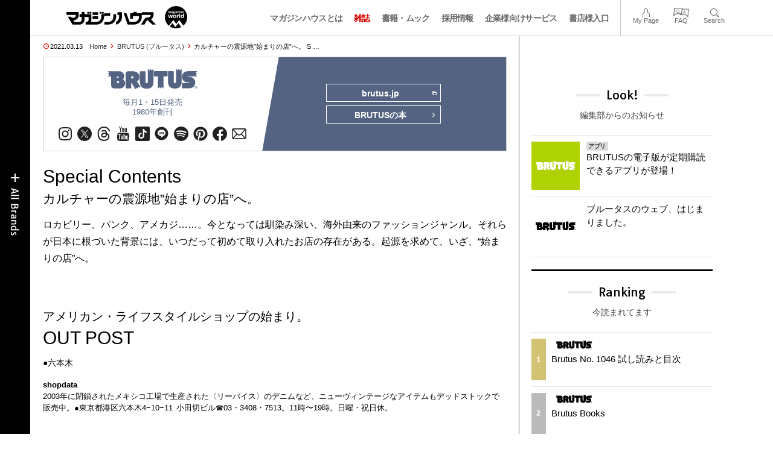

--- FILE ---
content_type: text/html; charset=UTF-8
request_url: https://magazineworld.jp/brutus/special-contents-935/
body_size: 17864
content:
<!doctype html><html lang="ja"><head><meta charset="utf-8" /><meta name="viewport" content="width=device-width,initial-scale=1,minimum-scale=1,maximum-scale=1,user-scalable=no"><script>(function(w,d,s,l,i){w[l]=w[l]||[]; w[l].push({"gtm.start": new Date().getTime(),event:"gtm.js"}); var f=d.getElementsByTagName(s)[0],j=d.createElement(s),dl=l!="dataLayer"?"&l="+l:""; j.async=true; j.src="https://www.googletagmanager.com/gtm.js?id="+i+dl; f.parentNode.insertBefore(j,f);})(window,document,"script","dataLayer","GTM-5LFRN5P");</script><link rel="dns-prefetch" href="//www.googletagmanager.com"/><script async src="https://www.googletagmanager.com/gtag/js?id=G-7SQCWWNL20"></script><script> window.dataLayer = window.dataLayer || []; function gtag(){dataLayer.push(arguments);} gtag("js",new Date()); gtag("config","G-7SQCWWNL20"); const google_analytics_tracking_id="G-7SQCWWNL20"; </script><title>カルチャーの震源地”始まりの店”へ。　Special Contents BRUTUS No.935 | BRUTUS | マガジンワールド</title>
<link rel='dns-prefetch' href='//img.magazineworld.jp' />
<style id='classic-theme-styles-inline-css' type='text/css'>
/*! This file is auto-generated */
.wp-block-button__link{color:#fff;background-color:#32373c;border-radius:9999px;box-shadow:none;text-decoration:none;padding:calc(.667em + 2px) calc(1.333em + 2px);font-size:1.125em}.wp-block-file__button{background:#32373c;color:#fff;text-decoration:none}
/*# sourceURL=/wp-includes/css/classic-themes.min.css */
</style>
<link rel='stylesheet' id='pii-style-css' href='https://img.magazineworld.jp/css/style-1760280570.css' type='text/css' media='all' />
<link rel='stylesheet' id='dashicons-css' href='https://img.magazineworld.jp/core/fonts/dashicons.min.css' type='text/css' media='all' />
<link rel='stylesheet' id='google-webfonts-css' href='//fonts.googleapis.com/css?family=Tauri|Oswald:700|Questrial' type='text/css' media='all' />
<script type="text/javascript" src="https://img.magazineworld.jp/core/js/jquery.min.js" id="jquery-js"></script>
<script type="text/javascript" src="https://img.magazineworld.jp/core/js/swiper.min.js" id="swiper-js"></script>
<meta name="description" content="Special Contents カルチャーの震源地”始まりの店”へ。 ロカビリー、パンク、アメカジ……。今となっては馴染み深い、海外由来のファッションジャンル …" /><meta name="copyright" content="2026 by マガジンワールド"><meta name="robots" content="index, follow, noarchive"><meta name="robots" content="max-image-preview:large"><meta name="format-detection" content="telephone=no"><meta name="apple-mobile-web-app-capable" content="no"><meta name="apple-mobile-web-app-status-bar-style" content="black"><meta name="msapplication-config" content="none"/><meta name="viewport" content="width=device-width,initial-scale=1,minimum-scale=1,maximum-scale=1,user-scalable=no"><meta name="google" value="notranslate"><link rel="icon" type="image/png" href="https://img.magazineworld.jp/core/ico/favicon-16.png"><link rel="icon" type="image/svg+xml" href="https://img.magazineworld.jp/core/ico/favicon-16.svg"><link rel="apple-touch-icon" href="https://img.magazineworld.jp/core/ico/favicon-128.png"><link rel="mask-icon" href="https://img.magazineworld.jp/core/ico/favicon-16.svg" color="#161617"><meta name="theme-color" content="#161617"/><link rel="canonical" href="https://magazineworld.jp/brutus/special-contents-935/" /><link rel="alternate" type="application/rss+xml" title="マガジンワールド" href="https://magazineworld.jp/feed/" /><meta property="og:url" content="https://magazineworld.jp/brutus/special-contents-935/" /><meta property="og:title" content="カルチャーの震源地”始まりの店”へ。　Special Contents BRUTUS No.935" /><meta property="og:description" content="Special Contents カルチャーの震源地”始まりの店”へ。 ロカビリー、パンク、アメカジ……。今となっては馴染み深い、海外由来のファッションジャンル …" /><meta property="og:image" content="https://img.magazineworld.jp/2021/03/11113657/bu935-sp-a-1.jpg" /><meta property="og:updated_time" content="1615479058" /><meta property="og:site_name" content="マガジンワールド" /><meta property="og:type" content="article" /><meta property="og:locale" content="ja_JP" /><meta name="twitter:card" content="summary_large_image" /><meta name="twitter:url" content="https://magazineworld.jp/brutus/special-contents-935/" /><meta name="twitter:title" content="カルチャーの震源地”始まりの店”へ。　Special Contents BRUTUS No.935" /><meta name="twitter:description" content="Special Contents カルチャーの震源地”始まりの店”へ。 ロカビリー、パンク、アメカジ……。今となっては馴染み深い、海外由来のファッションジャンル …" /><meta name="twitter:image" content="https://img.magazineworld.jp/2021/03/11113657/bu935-sp-a-1.jpg" /><meta name="twitter:site" content="@magazinehouse" /><meta name="twitter:widgets:csp" content="on" /><meta name="google-site-verification" content="IzyK1r9Ns3sJGdU-IV-MbUg-Y2hEZ8ZQhflj8N6bKDU" /><style type="text/css">.bu935-specon { margin-top: 70px; margin-bottom: 50px; }
.bu935-specon hr { margin-top: 80px; margin-bottom: 20px; }

.bu935-specon h2 { font-size: 30px; }
.bu935-specon h2 span { display:block; font-weight: normal;  }
.bu935-specon .strong { margin-top: 40px; margin-bottom: 10px; }

.bu935-specon .place {  }

@media screen and (max-width: 510px) {
.bu935-specon h2 { font-size: 26px; }
}</style><script type='text/javascript'> var ajaxurl = "https://magazineworld.jp/core/wp-admin/admin-ajax.php"; </script></head><body class="wp-singular single single-post postid-210294 brutus special-contents-935"><noscript><iframe src="https://www.googletagmanager.com/ns.html?id=GTM-5LFRN5P" height="0" width="0" style="display:none;visibility:hidden"></iframe></noscript><header class="clearfix">
<div class="wrapper">
<h1 class="site-title"><a href="https://magazineworld.jp" rel="home">マガジンワールド</a></h1>

<nav class="menu-mobile"><ul class="mobile">
<li>
<a class="toggle-header-menu toggle-global-open" href="#"><span class="icon icon-plus"></span>All Brands</span></a>
<a class="toggle-header-menu toggle-global-close" href="#"><span class="icon icon-close-btn"></span></a>
</li>
<li>
<a class="toggle-faq-menu toggle-faq-open" href="#"><span class="icon icon-menu-btn"></span>Menu</span></a>
<a class="toggle-faq-menu toggle-faq-close" href="#"><span class="icon icon-close-btn"></span></a>
</li>
</ul></nav>

<nav class="header">
<ul class="header">
<li class="search-box"><form id="searchform" method="get" action="https://www.google.co.jp/search">
<input type="hidden" name="hl" value="ja">
<input type="hidden" name="num" value="50">
<input type="hidden" name="sitesearch" value="magazineworld.jp">
<input value="" name="q" type="text" id="s" maxlength="99" placeholder="Search">
<button name="submit" value="true"><span class="icon icon-search"></span></button>
</form></li>
<li id="menu-item-115596" class="info menu-item menu-item-type-post_type menu-item-object-page menu-item-115596"><a href="https://magazineworld.jp/info/" class="tracking" data-name="menu_click" data-event="header-global">マガジンハウスとは</a></li>
<li id="menu-item-116421" class="magazines menu-item menu-item-type-post_type menu-item-object-page menu-item-116421"><a href="https://magazineworld.jp/magazines/" class="tracking" data-name="menu_click" data-event="header-global">雑誌</a></li>
<li id="menu-item-114314" class="books menu-item menu-item-type-post_type menu-item-object-page menu-item-114314"><a href="https://magazineworld.jp/books/" class="tracking" data-name="menu_click" data-event="header-global">書籍・ムック</a></li>
<li id="menu-item-169185" class="menu-item menu-item-type-taxonomy menu-item-object-category menu-item-169185"><a href="https://magazineworld.jp/recruit/" class="tracking" data-name="menu_click" data-event="header-global">採用情報</a></li>
<li id="menu-item-125550" class="business menu-item menu-item-type-post_type menu-item-object-page menu-item-125550"><a href="https://magazineworld.jp/business/" class="tracking" data-name="menu_click" data-event="header-global">企業様向けサービス</a></li>
<li id="menu-item-114316" class="shoten menu-item menu-item-type-custom menu-item-object-custom menu-item-114316"><a href="https://shoten.magazineworld.jp" class="tracking" data-name="menu_click" data-event="header-global">書店様入口</a></li>
</ul>
<ul class="faq"><li class="readers"><a href="https://id.magazine.co.jp/mypage">My Page</a></li>
<li id="menu-item-209795" class="faq menu-item menu-item-type-post_type menu-item-object-page menu-item-209795"><a href="https://magazineworld.jp/info/faq/" class="tracking" data-name="menu_click" data-event="header-faq">FAQ</a></li>
<li id="menu-item-114319" class="toggle-search menu-item menu-item-type-custom menu-item-object-custom menu-item-114319"><a href="#" class="tracking" data-name="menu_click" data-event="header-faq">Search</a></li>
</ul>
</nav>
</div>

</header>

<nav class="search-box-wrapper clearfix">
<div class="search-box hide-on-tablet"><form id="searchform" method="get" action="https://www.google.co.jp/search">
<input type="hidden" name="hl" value="ja">
<input type="hidden" name="num" value="50">
<input type="hidden" name="sitesearch" value="magazineworld.jp">
<input value="" name="q" type="text" id="s" maxlength="99" placeholder="Search">
<button name="submit" value="true"><span class="icon icon-search"></span></button>
</form> </div>
</nav>

<main id="top">


<section class="wrapper">
<article>

<ul class="breadcrumb"><li class="date">2021.03.13</li><li class="home"><a href="https://magazineworld.jp/">Home</a></li><li><a href="https://magazineworld.jp/brutus/">BRUTUS (ブルータス)</a></li></li><li>カルチャーの震源地”始まりの店”へ。 S …</li></ul><section class="category"><nav class="category-header"><summary class="hide">ポップカルチャーの総合誌</summary><h3 class="category"><a class="tracking" data-event="category-header" href="https://magazineworld.jp/brutus/"><img width="150" height="52" src="https://img.magazineworld.jp/core/img/brands/cat-brutus.svg" /></a></h3><small class="catchcopy c-brutus">毎月1・15日発売<br />1980年創刊</small><ul class="sns-links hide-on-tablet"><li><a class="instagram tracking" data-event="category-header" target="_blank" href="https://www.instagram.com/brutusmag/"><svg viewbox="0 0 24 24"><use href="https://magazineworld.jp/core/ico/svg-social.svg#instagram" /></use></svg></a></li><li><a class="twitter tracking" data-event="category-header" target="_blank" href="https://twitter.com/brutus_mag"><svg viewbox="0 0 24 24"><use href="https://magazineworld.jp/core/ico/svg-social.svg#twitter" /></use></svg></a></li><li><a class="threads tracking" data-event="category-header" target="_blank" href="https://www.threads.net/@brutusmag"><svg viewbox="0 0 24 24"><use href="https://magazineworld.jp/core/ico/svg-social.svg#threads" /></use></svg></a></li><li><a class="youtube tracking" data-event="category-header" target="_blank" href="https://www.youtube.com/@brutus6383/featured"><svg viewbox="0 0 24 24"><use href="https://magazineworld.jp/core/ico/svg-social.svg#youtube" /></use></svg></a></li><li><a class="tiktok tracking" data-event="category-header" target="_blank" href="https://www.tiktok.com/@brutusmagazine"><svg viewbox="0 0 24 24"><use href="https://magazineworld.jp/core/ico/svg-social.svg#tiktok" /></use></svg></a></li><li><a class="line tracking" data-event="category-header" target="_blank" href="https://page.line.me/026jefgy?openQrModal=true"><svg viewbox="0 0 24 24"><use href="https://magazineworld.jp/core/ico/svg-social.svg#line" /></use></svg></a></li><li><a class="spotify tracking" data-event="category-header" target="_blank" href="https://open.spotify.com/user/uthsnzycm946xv6i6216wezis"><svg viewbox="0 0 24 24"><use href="https://magazineworld.jp/core/ico/svg-social.svg#spotify" /></use></svg></a></li><li><a class="pinterest tracking" data-event="category-header" target="_blank" href="https://www.pinterest.jp/brutusmag/"><svg viewbox="0 0 24 24"><use href="https://magazineworld.jp/core/ico/svg-social.svg#pinterest" /></use></svg></a></li><li><a class="facebook tracking" data-event="category-header" target="_blank" href="https://www.facebook.com/brutusmagazine"><svg viewbox="0 0 24 24"><use href="https://magazineworld.jp/core/ico/svg-social.svg#facebook" /></use></svg></a></li><li><a class="newsletter tracking" data-event="category-header" target="_blank" href="https://id.magazine.co.jp"><svg viewbox="0 0 24 24"><use href="https://magazineworld.jp/core/ico/svg-social.svg#newsletter" /></use></svg></a></li></ul></nav><nav class="category-links bc-brutus"><ul class="site-links"><li><a class="tracking" data-event="category-header" href="https://brutus.jp">brutus.jp<i class="icon icon-blank"></i></a></li><li><a class="tracking" data-event="category-header" href="https://magazineworld.jp/brutus/books/">BRUTUSの本<i class="icon icon-arrow-right"></i></a></li></ul></nav></section><ul class="sns-links show-on-tablet"><li><a class="instagram tracking" data-event="category-header" target="_blank" href="https://www.instagram.com/brutusmag/"><svg viewbox="0 0 24 24"><use href="https://magazineworld.jp/core/ico/svg-social.svg#instagram" /></use></svg></a></li><li><a class="twitter tracking" data-event="category-header" target="_blank" href="https://twitter.com/brutus_mag"><svg viewbox="0 0 24 24"><use href="https://magazineworld.jp/core/ico/svg-social.svg#twitter" /></use></svg></a></li><li><a class="threads tracking" data-event="category-header" target="_blank" href="https://www.threads.net/@brutusmag"><svg viewbox="0 0 24 24"><use href="https://magazineworld.jp/core/ico/svg-social.svg#threads" /></use></svg></a></li><li><a class="youtube tracking" data-event="category-header" target="_blank" href="https://www.youtube.com/@brutus6383/featured"><svg viewbox="0 0 24 24"><use href="https://magazineworld.jp/core/ico/svg-social.svg#youtube" /></use></svg></a></li><li><a class="tiktok tracking" data-event="category-header" target="_blank" href="https://www.tiktok.com/@brutusmagazine"><svg viewbox="0 0 24 24"><use href="https://magazineworld.jp/core/ico/svg-social.svg#tiktok" /></use></svg></a></li><li><a class="line tracking" data-event="category-header" target="_blank" href="https://page.line.me/026jefgy?openQrModal=true"><svg viewbox="0 0 24 24"><use href="https://magazineworld.jp/core/ico/svg-social.svg#line" /></use></svg></a></li><li><a class="spotify tracking" data-event="category-header" target="_blank" href="https://open.spotify.com/user/uthsnzycm946xv6i6216wezis"><svg viewbox="0 0 24 24"><use href="https://magazineworld.jp/core/ico/svg-social.svg#spotify" /></use></svg></a></li><li><a class="pinterest tracking" data-event="category-header" target="_blank" href="https://www.pinterest.jp/brutusmag/"><svg viewbox="0 0 24 24"><use href="https://magazineworld.jp/core/ico/svg-social.svg#pinterest" /></use></svg></a></li><li><a class="facebook tracking" data-event="category-header" target="_blank" href="https://www.facebook.com/brutusmagazine"><svg viewbox="0 0 24 24"><use href="https://magazineworld.jp/core/ico/svg-social.svg#facebook" /></use></svg></a></li><li><a class="newsletter tracking" data-event="category-header" target="_blank" href="https://id.magazine.co.jp"><svg viewbox="0 0 24 24"><use href="https://magazineworld.jp/core/ico/svg-social.svg#newsletter" /></use></svg></a></li></ul>
<h1 class="the_title hide">カルチャーの震源地”始まりの店”へ。　Special Contents BRUTUS No.935</h1>
<div class="the_content"><h1>Special Contents <span>カルチャーの震源地”始まりの店”へ。</span></h1>
<p>ロカビリー、パンク、アメカジ……。今となっては馴染み深い、海外由来のファッションジャンル。それらが日本に根づいた背景には、いつだって初めて取り入れたお店の存在がある。起源を求めて、いざ、“始まりの店”へ。</p>
<div class="bu935-specon">
<h2><span>アメリカン・ライフスタイルショップの始まり。</span>OUT POST</h2>
<div class="ft14">●六本木</div>
<p><small><b>shopdata</b><br />
2003年に閉鎖されたメキシコ工場で生産された〈リーバイス〉のデニムなど、ニューヴィンテージなアイテムもデッドストックで販売中。●東京都港区六本木4−10−11 小田切ビル&#x260e;03・3408・7513。11時〜19時。日曜・祝日休。</small></p>
<div class="strong">〈リーバイス〉の501が中心にある生活とは？</div>
<div class="column-2x">
<p>〈アウトポスト〉ほど時代を先取りし続けた店も珍しい。実際、アメリカ文化に強い憧れを抱いていた小田切明夫さんが、“〈リーバイス〉の501が中心にある生活”を提案すべく店を始めたのは、1973年だ。『POPEYE』はおろか『Made in U.S.A catalog』すら世に出ていない時代に、そのコンセプトを考えついていた先見の明には驚くしかない。さらに言えば、創業当初のショップカードには“NEW LIFE STYLE SHOP”とある。今では耳慣れた言葉だが、おそらく最も早い使用例だろう。</p>
<p>その先取りぶりは、小田切さんがアメリカで買い付けてきた商品にも表れている。カトラリーやコーヒーミルといった雑貨から郵便受けや家具まで、日本人には未知なる米国製品ばかり。あるいは、〈カーハート〉のワークジャケット、〈シエラデザインズ〉のマウンテンパーカなどを通じて、アウトドアをファッションに取り入れ“アメカジ”的なスタイルを、日本に根づかせた点も見逃せない。創業当時から変わらない山小屋のような店内では、今もその息吹を感じられるはずだ。</p>
</div>
<p><br class="clear" /></p>
<div class="column-32">
<figure class="portrait"><img fetchpriority="high" decoding="async" src="https://img.magazineworld.jp/2021/03/11113709/bu935-sp-a-8.jpg" width="768" height="1024" class="wp-image-210461" alt="bu935-sp-a-8" srcset="https://img.magazineworld.jp/2021/03/11113709/bu935-sp-a-8.jpg 768w, https://img.magazineworld.jp/2021/03/11113709/bu935-sp-a-8-350x467.jpg 350w, https://img.magazineworld.jp/2021/03/11113709/bu935-sp-a-8-576x768.jpg 576w" sizes="(max-width: 768px) 100vw, 768px" /></figure>
</div>
<div class="column-3 last">
<figure class="portrait"><img decoding="async" src="https://img.magazineworld.jp/2021/03/11113707/bu935-sp-a-7.jpg" width="768" height="843" class="wp-image-210460" alt="bu935-sp-a-7" srcset="https://img.magazineworld.jp/2021/03/11113707/bu935-sp-a-7.jpg 768w, https://img.magazineworld.jp/2021/03/11113707/bu935-sp-a-7-350x384.jpg 350w, https://img.magazineworld.jp/2021/03/11113707/bu935-sp-a-7-700x768.jpg 700w" sizes="(max-width: 768px) 100vw, 768px" /><figcaption>「アウトポスト」とは、前哨隊の最初の拠点を意味する軍隊用語。そこに込めた思いを「新しい文化の発信地になれば」と語る小田切さん。</figcaption></figure>
</div>
<p><br class="clear" /></p>
<div class="column-3">
<figure class="portrait"><img decoding="async" src="https://img.magazineworld.jp/2021/03/11113657/bu935-sp-a-1.jpg" width="768" height="1024" class="wp-image-210454" alt="bu935-sp-a-1" srcset="https://img.magazineworld.jp/2021/03/11113657/bu935-sp-a-1.jpg 768w, https://img.magazineworld.jp/2021/03/11113657/bu935-sp-a-1-350x467.jpg 350w, https://img.magazineworld.jp/2021/03/11113657/bu935-sp-a-1-576x768.jpg 576w" sizes="(max-width: 768px) 100vw, 768px" /><figcaption>レジ奥の壁は、アメリカンなグッズで埋め尽くされている。</figcaption></figure>
</div>
<div class="column-3">
<figure class="portrait"><img loading="lazy" decoding="async" src="https://img.magazineworld.jp/2021/03/11113658/bu935-sp-a-2.jpg" width="768" height="1024" class="wp-image-210455" alt="bu935-sp-a-2" srcset="https://img.magazineworld.jp/2021/03/11113658/bu935-sp-a-2.jpg 768w, https://img.magazineworld.jp/2021/03/11113658/bu935-sp-a-2-350x467.jpg 350w, https://img.magazineworld.jp/2021/03/11113658/bu935-sp-a-2-576x768.jpg 576w" sizes="auto, (max-width: 768px) 100vw, 768px" /><figcaption>コロラドのブランド〈ハイン〉のバックパック。</figcaption></figure>
</div>
<div class="column-3 last">
<figure class="portrait"><img loading="lazy" decoding="async" src="https://img.magazineworld.jp/2021/03/11113705/bu935-sp-a-6.jpg" width="768" height="1024" class="wp-image-210459" alt="bu935-sp-a-6" srcset="https://img.magazineworld.jp/2021/03/11113705/bu935-sp-a-6.jpg 768w, https://img.magazineworld.jp/2021/03/11113705/bu935-sp-a-6-350x467.jpg 350w, https://img.magazineworld.jp/2021/03/11113705/bu935-sp-a-6-576x768.jpg 576w" sizes="auto, (max-width: 768px) 100vw, 768px" /><figcaption>創業当時のショップカード。</figcaption></figure>
</div>
<p><br class="clear" /></p>
<div class="column-3">
<figure class="landscape"><img loading="lazy" decoding="async" src="https://img.magazineworld.jp/2021/03/11113700/bu935-sp-a-3.jpg" width="768" height="576" class="wp-image-210456" alt="bu935-sp-a-3" srcset="https://img.magazineworld.jp/2021/03/11113700/bu935-sp-a-3.jpg 768w, https://img.magazineworld.jp/2021/03/11113700/bu935-sp-a-3-350x263.jpg 350w" sizes="auto, (max-width: 768px) 100vw, 768px" /><figcaption>創業当時に買い付けた商品の写真。</figcaption></figure>
</div>
<div class="column-3">
<figure class="landscape"><img loading="lazy" decoding="async" src="https://img.magazineworld.jp/2021/03/11113702/bu935-sp-a-4.jpg" width="768" height="576" class="wp-image-210457" alt="bu935-sp-a-4" srcset="https://img.magazineworld.jp/2021/03/11113702/bu935-sp-a-4.jpg 768w, https://img.magazineworld.jp/2021/03/11113702/bu935-sp-a-4-350x263.jpg 350w" sizes="auto, (max-width: 768px) 100vw, 768px" /><figcaption>店内では古雑誌やアウトドア道具も販売。</figcaption></figure>
</div>
<div class="column-3 last">
<figure class="landscape"><img loading="lazy" decoding="async" src="https://img.magazineworld.jp/2021/03/11113703/bu935-sp-a-5.jpg" width="768" height="576" class="wp-image-210458" alt="bu935-sp-a-5" srcset="https://img.magazineworld.jp/2021/03/11113703/bu935-sp-a-5.jpg 768w, https://img.magazineworld.jp/2021/03/11113703/bu935-sp-a-5-350x263.jpg 350w" sizes="auto, (max-width: 768px) 100vw, 768px" /><figcaption>〈リーバイス〉をはじめ現行品も充実している。</figcaption></figure>
</div>
<p><br class="clear" /></p>
<hr />
<h2><span>ウエスタンファッションの始まり。</span>BAILEY STOCKMAN</h2>
<div class="ft14">●外苑前</div>
<p><small><b>shopdata</b><br />
東京に現存する最古のウエスタンショップ。〈リオス・オブ・メルセデス〉〈ブラックジャック〉のブーツはカスタムオーダーもできる。●東京都港区北青山2−11−17&#x260e;03・3408・4763。11時～20時。水曜・木曜休。</small></p>
<div class="strong">ウエスタンブーツが彩った東京ファッションシーン。</div>
<div class="column-2x">
<p>〈トニー・ラマ〉〈リオス・オブ・メルセデス〉〈ブラックジャック〉。いずれもアメリカのウエスタンブーツブランドの名前であるが、これらを東京において広く知らしめたのが、1974年オープンの〈ベーリーストックマン〉だ。移り変わりの激しい東京ファッションに流されることなく、常にそこに在り続けた。実際、トレンディドラマブーム全盛期の80年代後半、浅野ゆう子を中心にして“サンタフェ・ファッション”が流行したときも、90年代に入って“渋カジファッション”に身を包んだ青年が徒党を組んで街を闊歩していたときも、そこにはいつもウエスタンブーツがあった。</p>
<p>そして、忘れてはならないのが、〈リオス・オブ・メルセデス〉を東京に初めて持ってきた店であるということ。アメリカ南部に拠点を持つそのブランドに信頼されるまでは時間がかかったそうだが、最終的に真摯な態度が伝わり、取引がスタートした。ウエスタンブーツを普段使いする。その価値観は、〈ベーリーストックマン〉がなければここまで浸透していなかったかもしれない。</p>
</div>
<p><br class="clear" /></p>
<div class="column-32">
<figure class="landscape"><img loading="lazy" decoding="async" src="https://img.magazineworld.jp/2021/03/11115024/bu935-sp-b-1.jpg" width="768" height="576" class="wp-image-210466" alt="bu935-sp-b-1" srcset="https://img.magazineworld.jp/2021/03/11115024/bu935-sp-b-1.jpg 768w, https://img.magazineworld.jp/2021/03/11115024/bu935-sp-b-1-350x263.jpg 350w" sizes="auto, (max-width: 768px) 100vw, 768px" /><figcaption>〈リオス・オブ・メルセデス〉や〈ブラックジャック〉が中心。デザインはすべて店のオリジナル。</figcaption></figure>
</div>
<div class="column-3 last">
<figure class="portrait"><img loading="lazy" decoding="async" src="https://img.magazineworld.jp/2021/03/11115025/bu935-sp-b-2.jpg" width="768" height="1024" class="wp-image-210467" alt="bu935-sp-b-2" srcset="https://img.magazineworld.jp/2021/03/11115025/bu935-sp-b-2.jpg 768w, https://img.magazineworld.jp/2021/03/11115025/bu935-sp-b-2-350x467.jpg 350w, https://img.magazineworld.jp/2021/03/11115025/bu935-sp-b-2-576x768.jpg 576w" sizes="auto, (max-width: 768px) 100vw, 768px" /><figcaption>現店主の横山健児さんに聞けば正しいブーツの磨き方を教えてくれる。</figcaption></figure>
</div>
<p><br class="clear"/></p>
<div class="column-3">
<figure class="portrait"><img loading="lazy" decoding="async" src="https://img.magazineworld.jp/2021/03/11115027/bu935-sp-b-3.jpg" width="768" height="1024" class="wp-image-210468" alt="bu935-sp-b-3" srcset="https://img.magazineworld.jp/2021/03/11115027/bu935-sp-b-3.jpg 768w, https://img.magazineworld.jp/2021/03/11115027/bu935-sp-b-3-350x467.jpg 350w, https://img.magazineworld.jp/2021/03/11115027/bu935-sp-b-3-576x768.jpg 576w" sizes="auto, (max-width: 768px) 100vw, 768px" /><figcaption>〈リオス〉のオーナーたちを収めたポスター。</figcaption></figure>
</div>
<div class="column-3">
<figure class="portrait"><img loading="lazy" decoding="async" src="https://img.magazineworld.jp/2021/03/11115031/bu935-sp-b-5.jpg" width="768" height="1024" class="wp-image-210470" alt="bu935-sp-b-5" srcset="https://img.magazineworld.jp/2021/03/11115031/bu935-sp-b-5.jpg 768w, https://img.magazineworld.jp/2021/03/11115031/bu935-sp-b-5-350x467.jpg 350w, https://img.magazineworld.jp/2021/03/11115031/bu935-sp-b-5-576x768.jpg 576w" sizes="auto, (max-width: 768px) 100vw, 768px" /><figcaption>10周年記念パーティの招待状。</figcaption></figure>
</div>
<div class="column-3 last">
<figure class="portrait"><img loading="lazy" decoding="async" src="https://img.magazineworld.jp/2021/03/11115032/bu935-sp-b-6.jpg" width="768" height="1024" class="wp-image-210471" alt="bu935-sp-b-6" srcset="https://img.magazineworld.jp/2021/03/11115032/bu935-sp-b-6.jpg 768w, https://img.magazineworld.jp/2021/03/11115032/bu935-sp-b-6-350x467.jpg 350w, https://img.magazineworld.jp/2021/03/11115032/bu935-sp-b-6-576x768.jpg 576w" sizes="auto, (max-width: 768px) 100vw, 768px" /><figcaption>店オリジナルのウエスタンシャツ。</figcaption></figure>
</div>
<p><br class="clear" /></p>
<div class="column-3">
<figure class="landscape"><img loading="lazy" decoding="async" src="https://img.magazineworld.jp/2021/03/11115034/bu935-sp-b-7.jpg" width="768" height="576" class="wp-image-210472" alt="bu935-sp-b-7" srcset="https://img.magazineworld.jp/2021/03/11115034/bu935-sp-b-7.jpg 768w, https://img.magazineworld.jp/2021/03/11115034/bu935-sp-b-7-350x263.jpg 350w" sizes="auto, (max-width: 768px) 100vw, 768px" /><figcaption>〈トニー・ラマ〉のバックルを使った掛け時計。</figcaption></figure>
</div>
<div class="column-3">
<figure class="landscape"><img loading="lazy" decoding="async" src="https://img.magazineworld.jp/2021/03/11115029/bu935-sp-b-4.jpg" width="768" height="576" class="wp-image-210469" alt="bu935-sp-b-4" srcset="https://img.magazineworld.jp/2021/03/11115029/bu935-sp-b-4.jpg 768w, https://img.magazineworld.jp/2021/03/11115029/bu935-sp-b-4-350x263.jpg 350w" sizes="auto, (max-width: 768px) 100vw, 768px" /><figcaption>カウボーイのためのライフスタイル雑誌も販売。</figcaption></figure>
</div>
<div class="column-3 last">
<figure class="portrait"><img loading="lazy" decoding="async" src="https://img.magazineworld.jp/2021/03/11115036/bu935-sp-b-8.jpg" width="768" height="1024" class="wp-image-210473" alt="bu935-sp-b-8" srcset="https://img.magazineworld.jp/2021/03/11115036/bu935-sp-b-8.jpg 768w, https://img.magazineworld.jp/2021/03/11115036/bu935-sp-b-8-350x467.jpg 350w, https://img.magazineworld.jp/2021/03/11115036/bu935-sp-b-8-576x768.jpg 576w" sizes="auto, (max-width: 768px) 100vw, 768px" /><figcaption>馬のオブジェは店の目印。</figcaption></figure>
</div>
<p><br class="clear" /></p>
</div>
</div>



<nav class="sns sns-share clearfix scroll-fade-in"><ul><li><h3 class="share">Share</h3></li><li class="facebook tracking"><a href="https://www.facebook.com/sharer/sharer.php?u=https%3A%2F%2Fmagazineworld.jp%2Fbrutus%2Fspecial-contents-935%2F" data-name="sns_share_click" data-event="sns-share-facebook" target="_blank"><svg viewbox="0 0 24 24"><use href="https://magazineworld.jp/core/ico/svg-social.svg#facebook" /></use></svg></a></li><li class="twitter tracking"><a href="https://twitter.com/intent/tweet?source=https%3A%2F%2Fmagazineworld.jp%2Fbrutus%2Fspecial-contents-935%2F&text=%E3%82%AB%E3%83%AB%E3%83%81%E3%83%A3%E3%83%BC%E3%81%AE%E9%9C%87%E6%BA%90%E5%9C%B0%E2%80%9D%E5%A7%8B%E3%81%BE%E3%82%8A%E3%81%AE%E5%BA%97%E2%80%9D%E3%81%B8%E3%80%82%E3%80%80Special+Contents+BRUTUS+No.935+%7C+BRUTUS+%7C+%E3%83%9E%E3%82%AC%E3%82%B8%E3%83%B3%E3%83%AF%E3%83%BC%E3%83%AB%E3%83%89:%20https%3A%2F%2Fmagazineworld.jp%2Fbrutus%2Fspecial-contents-935%2F" data-name="sns_share_click" data-event="sns-share-facebook" target="_blank"><svg viewbox="0 0 24 24"><use href="https://magazineworld.jp/core/ico/svg-social.svg#twitter" /></use></svg></a></li></ul></nav></article><aside class="sidebar-clone show-on-tablet"><div class="look-clone"></div></aside><article><script type="text/javascript"> jQuery(document).ready(function ($) {$(".look-clone").append($("section.look").clone()); });</script><section class="related hide-more"><nav class="section-header"><a href="https://magazineworld.jp/brutus/"><h3 class="section">BRUTUS</h3><p class="subline">ブルータス</p></a></nav><ul class="list related"><li><a class="tracking list" data-event="related-posts" href="https://magazineworld.jp/brutus/brutus-1046/">Brutus No. 1046 試し読みと目次 <span class="date"> &mdash; 2026.01.11</span></a></li><li><a class="tracking list" data-event="related-posts" href="https://magazineworld.jp/brutus/brutus-next-1046/">Next Issue No. 1047 2026年2月2日 発売 <span class="date"> &mdash; 2026.01.11</span></a></li><li><a class="tracking list" data-event="related-posts" href="https://magazineworld.jp/brutus/brutus-1045/">Brutus No. 1045 試し読みと目次 <span class="date"> &mdash; 2025.12.13</span></a></li><li><a class="tracking list" data-event="related-posts" href="https://magazineworld.jp/brutus/brutus-next-1045/">Next Issue No. 1046 2026年1月13日 発売 <span class="date"> &mdash; 2025.12.13</span></a></li><li><a class="tracking list" data-event="related-posts" href="https://magazineworld.jp/brutus/brutus-1044/">Brutus No. 1044 試し読みと目次 <span class="date"> &mdash; 2025.11.29</span></a></li><li><a class="tracking list" data-event="related-posts" href="https://magazineworld.jp/brutus/brutus-next-1044/">Next Issue No. 1045 2025年12月15日 発売 <span class="date"> &mdash; 2025.11.29</span></a></li><li><a class="tracking list" data-event="related-posts" href="https://magazineworld.jp/brutus/brutus-1043/">Brutus No. 1043 試し読みと目次 <span class="date"> &mdash; 2025.11.15</span></a></li><li><a class="tracking list" data-event="related-posts" href="https://magazineworld.jp/brutus/brutus-next-1043/">Next Issue No. 1044 2025年12月1日 発売 <span class="date"> &mdash; 2025.11.15</span></a></li><li><a class="tracking list" data-event="related-posts" href="https://magazineworld.jp/brutus/brutus-1042/">Brutus No. 1042 試し読みと目次 <span class="date"> &mdash; 2025.11.02</span></a></li><li><a class="tracking list" data-event="related-posts" href="https://magazineworld.jp/brutus/brutus-next-1042/">Next Issue No. 1043 2025年11月17日 発売 <span class="date"> &mdash; 2025.11.02</span></a></li><li><a class="tracking list" data-event="related-posts" href="https://magazineworld.jp/brutus/brutus-1041/">Brutus No. 1041 試し読みと目次 <span class="date"> &mdash; 2025.10.13</span></a></li><li><a class="tracking list" data-event="related-posts" href="https://magazineworld.jp/brutus/brutus-next-1041/">Next Issue No. 1042 2025年11月4日 発売 <span class="date"> &mdash; 2025.10.13</span></a></li><li><a class="tracking list" data-event="related-posts" href="https://magazineworld.jp/brutus/brutus-1040/">Brutus No. 1040 試し読みと目次 <span class="date"> &mdash; 2025.09.29</span></a></li><li><a class="tracking list" data-event="related-posts" href="https://magazineworld.jp/brutus/brutus-next-1040/">Next Issue No. 1041 2025年10月15日 発売 <span class="date"> &mdash; 2025.09.29</span></a></li><li><a class="tracking list" data-event="related-posts" href="https://magazineworld.jp/brutus/brutus-1039/">Brutus No. 1039 試し読みと目次 <span class="date"> &mdash; 2025.09.14</span></a></li><li><a class="tracking list" data-event="related-posts" href="https://magazineworld.jp/brutus/brutus-next-1039/">Next Issue No. 1040 2025年10月1日 発売 <span class="date"> &mdash; 2025.09.14</span></a></li><li><a class="tracking list" data-event="related-posts" href="https://magazineworld.jp/brutus/brutus-1038/">Brutus No. 1038 試し読みと目次 <span class="date"> &mdash; 2025.08.30</span></a></li><li><a class="tracking list" data-event="related-posts" href="https://magazineworld.jp/brutus/brutus-next-1038/">Next Issue No. 1039 2025年9月16日 発売 <span class="date"> &mdash; 2025.08.30</span></a></li><li><a class="tracking list" data-event="related-posts" href="https://magazineworld.jp/brutus/brutus-1037/">Brutus No. 1037 試し読みと目次 <span class="date"> &mdash; 2025.08.14</span></a></li><li><a class="tracking list" data-event="related-posts" href="https://magazineworld.jp/brutus/brutus-next-1037/">Next Issue No. 1038 2025年9月1日 発売 <span class="date"> &mdash; 2025.08.14</span></a></li><li><a class="tracking list" data-event="related-posts" href="https://magazineworld.jp/brutus/brutus-1036/">Brutus No. 1036 試し読みと目次 <span class="date"> &mdash; 2025.07.30</span></a></li><li><a class="tracking list" data-event="related-posts" href="https://magazineworld.jp/brutus/brutus-next-1036/">Next Issue No. 1037 2025年8月16日 発売 <span class="date"> &mdash; 2025.07.30</span></a></li><li><a class="tracking list" data-event="related-posts" href="https://magazineworld.jp/brutus/brutus-1035/">Brutus No. 1035 試し読みと目次 <span class="date"> &mdash; 2025.07.13</span></a></li><li><a class="tracking list" data-event="related-posts" href="https://magazineworld.jp/brutus/brutus-next-1035/">Next Issue No. 1036 2025年8月1日 発売 <span class="date"> &mdash; 2025.07.13</span></a></li><li><a class="tracking list" data-event="related-posts" href="https://magazineworld.jp/brutus/brutus-1034/">Brutus No. 1034 試し読みと目次 <span class="date"> &mdash; 2025.06.29</span></a></li><li><a class="tracking list" data-event="related-posts" href="https://magazineworld.jp/brutus/brutus-next-1034/">Next Issue No. 1035 2025年7月15日 発売 <span class="date"> &mdash; 2025.06.29</span></a></li><li><a class="tracking list" data-event="related-posts" href="https://magazineworld.jp/brutus/brutus-1033/">Brutus No. 1033 試し読みと目次 <span class="date"> &mdash; 2025.06.14</span></a></li><li><a class="tracking list" data-event="related-posts" href="https://magazineworld.jp/brutus/brutus-next-1033/">Next Issue No. 1034 2025年7月1日 発売 <span class="date"> &mdash; 2025.06.14</span></a></li><li><a class="tracking list" data-event="related-posts" href="https://magazineworld.jp/brutus/brutus-1032/">Brutus No. 1032 試し読みと目次 <span class="date"> &mdash; 2025.05.31</span></a></li><li><a class="tracking list" data-event="related-posts" href="https://magazineworld.jp/brutus/brutus-next-1032/">Next Issue No. 1033 2025年6月16日 発売 <span class="date"> &mdash; 2025.05.31</span></a></li><li><a class="tracking list" data-event="related-posts" href="https://magazineworld.jp/brutus/brutus-1031/">Brutus No. 1031 試し読みと目次 <span class="date"> &mdash; 2025.05.13</span></a></li><li><a class="tracking list" data-event="related-posts" href="https://magazineworld.jp/brutus/brutus-next-1031/">Next Issue No. 1032 2025年6月2日 発売 <span class="date"> &mdash; 2025.05.13</span></a></li><li><a class="tracking list" data-event="related-posts" href="https://magazineworld.jp/brutus/brutus-1030/">Brutus No. 1030 試し読みと目次 <span class="date"> &mdash; 2025.04.29</span></a></li><li><a class="tracking list" data-event="related-posts" href="https://magazineworld.jp/brutus/brutus-next-1030/">Next Issue No. 1031 2025年5月15日 発売 <span class="date"> &mdash; 2025.04.29</span></a></li><li><a class="tracking list" data-event="related-posts" href="https://magazineworld.jp/brutus/brutus-1029/">Brutus No. 1029 試し読みと目次 <span class="date"> &mdash; 2025.04.13</span></a></li><li><a class="tracking list" data-event="related-posts" href="https://magazineworld.jp/brutus/brutus-next-1029/">Next Issue No. 1030 2025年5月1日 発売 <span class="date"> &mdash; 2025.04.13</span></a></li><li><a class="tracking list" data-event="related-posts" href="https://magazineworld.jp/brutus/brutus-1028/">Brutus No. 1028 試し読みと目次 <span class="date"> &mdash; 2025.03.30</span></a></li><li><a class="tracking list" data-event="related-posts" href="https://magazineworld.jp/brutus/brutus-next-1028/">Next Issue No. 1029 2025年4月15日 発売 <span class="date"> &mdash; 2025.03.30</span></a></li><li><a class="tracking list" data-event="related-posts" href="https://magazineworld.jp/brutus/brutus-1027/">Brutus No. 1027 試し読みと目次 <span class="date"> &mdash; 2025.03.15</span></a></li><li><a class="tracking list" data-event="related-posts" href="https://magazineworld.jp/brutus/brutus-next-1027/">Next Issue No. 1028 2025年4月1日 発売 <span class="date"> &mdash; 2025.03.15</span></a></li><li><a class="tracking list" data-event="related-posts" href="https://magazineworld.jp/brutus/brutus-1026/">Brutus No. 1026 試し読みと目次 <span class="date"> &mdash; 2025.02.27</span></a></li><li><a class="tracking list" data-event="related-posts" href="https://magazineworld.jp/brutus/brutus-next-1026/">Next Issue No. 1027 2025年3月17日 発売 <span class="date"> &mdash; 2025.02.27</span></a></li><li><a class="tracking list" data-event="related-posts" href="https://magazineworld.jp/brutus/brutus-1025/">Brutus No. 1025 試し読みと目次 <span class="date"> &mdash; 2025.02.13</span></a></li><li><a class="tracking list" data-event="related-posts" href="https://magazineworld.jp/brutus/brutus-next-1025/">Next Issue No. 1026 2025年3月1日 発売 <span class="date"> &mdash; 2025.02.13</span></a></li><li><a class="tracking list" data-event="related-posts" href="https://magazineworld.jp/brutus/brutus-1024/">Brutus No. 1024 試し読みと目次 <span class="date"> &mdash; 2025.02.01</span></a></li><li><a class="tracking list" data-event="related-posts" href="https://magazineworld.jp/brutus/brutus-next-1024/">Next Issue No. 1025 2025年2月15日 発売 <span class="date"> &mdash; 2025.02.01</span></a></li><li><a class="tracking list" data-event="related-posts" href="https://magazineworld.jp/brutus/brutus-1023/">Brutus No. 1023 試し読みと目次 <span class="date"> &mdash; 2025.01.08</span></a></li><li><a class="tracking list" data-event="related-posts" href="https://magazineworld.jp/brutus/brutus-next-1023/">Next Issue No. 1024 2025年2月3日 発売 <span class="date"> &mdash; 2025.01.08</span></a></li><li><a class="tracking list" data-event="related-posts" href="https://magazineworld.jp/brutus/brutus-1022/">Brutus No. 1022 試し読みと目次 <span class="date"> &mdash; 2024.12.14</span></a></li><li><a class="tracking list" data-event="related-posts" href="https://magazineworld.jp/brutus/brutus-next-1022/">Next Issue No. 1023 2025年1月10日 発売 <span class="date"> &mdash; 2024.12.14</span></a></li><li><a class="tracking list" data-event="related-posts" href="https://magazineworld.jp/brutus/brutus-1021/">Brutus No. 1021 試し読みと目次 <span class="date"> &mdash; 2024.11.30</span></a></li><li><a class="tracking list" data-event="related-posts" href="https://magazineworld.jp/brutus/brutus-next-1021/">Next Issue No. 1022 2024年12月16日 発売 <span class="date"> &mdash; 2024.11.30</span></a></li><li><a class="tracking list" data-event="related-posts" href="https://magazineworld.jp/brutus/brutus-1020/">Brutus No. 1020 試し読みと目次 <span class="date"> &mdash; 2024.11.13</span></a></li><li><a class="tracking list" data-event="related-posts" href="https://magazineworld.jp/brutus/brutus-next-1020/">Next Issue No. 1021 2024年12月2日 発売 <span class="date"> &mdash; 2024.11.13</span></a></li><li><a class="tracking list" data-event="related-posts" href="https://magazineworld.jp/brutus/brutus-1019/">Brutus No. 1019 試し読みと目次 <span class="date"> &mdash; 2024.10.30</span></a></li><li><a class="tracking list" data-event="related-posts" href="https://magazineworld.jp/brutus/brutus-next-1019/">Next Issue No. 1020 2024年11月15日 発売 <span class="date"> &mdash; 2024.10.30</span></a></li><li><a class="tracking list" data-event="related-posts" href="https://magazineworld.jp/brutus/brutus-1018/">Brutus No. 1018 試し読みと目次 <span class="date"> &mdash; 2024.10.13</span></a></li><li><a class="tracking list" data-event="related-posts" href="https://magazineworld.jp/brutus/brutus-next-1018/">Next Issue No. 1019 2024年11月1日 発売 <span class="date"> &mdash; 2024.10.13</span></a></li><li><a class="tracking list" data-event="related-posts" href="https://magazineworld.jp/brutus/brutus-1017/">Brutus No. 1017 試し読みと目次 <span class="date"> &mdash; 2024.09.29</span></a></li><li><a class="tracking list" data-event="related-posts" href="https://magazineworld.jp/brutus/brutus-next-1017/">Next Issue No. 1018 2024年10月15日 発売 <span class="date"> &mdash; 2024.09.29</span></a></li><li><a class="tracking list" data-event="related-posts" href="https://magazineworld.jp/brutus/brutus-1016/">Brutus No. 1016 試し読みと目次 <span class="date"> &mdash; 2024.09.15</span></a></li><li><a class="tracking list" data-event="related-posts" href="https://magazineworld.jp/brutus/brutus-next-1016/">Next Issue No. 1017 2024年10月1日 発売 <span class="date"> &mdash; 2024.09.15</span></a></li><li><a class="tracking list" data-event="related-posts" href="https://magazineworld.jp/brutus/brutus-1015/">Brutus No. 1015 試し読みと目次 <span class="date"> &mdash; 2024.08.31</span></a></li><li><a class="tracking list" data-event="related-posts" href="https://magazineworld.jp/brutus/brutus-next-1015/">Next Issue No. 1016 2024年9月17日 発売 <span class="date"> &mdash; 2024.08.31</span></a></li><li><a class="tracking list" data-event="related-posts" href="https://magazineworld.jp/brutus/brutus-1014/">Brutus No. 1014 試し読みと目次 <span class="date"> &mdash; 2024.08.14</span></a></li><li><a class="tracking list" data-event="related-posts" href="https://magazineworld.jp/brutus/brutus-next-1014/">Next Issue No. 1015 2024年9月2日 発売 <span class="date"> &mdash; 2024.08.14</span></a></li><li><a class="tracking list" data-event="related-posts" href="https://magazineworld.jp/brutus/brutus-1013/">Brutus No. 1013 試し読みと目次 <span class="date"> &mdash; 2024.07.30</span></a></li><li><a class="tracking list" data-event="related-posts" href="https://magazineworld.jp/brutus/brutus-next-1013/">Next Issue No. 1014 2024年8月16日 発売 <span class="date"> &mdash; 2024.07.30</span></a></li><li><a class="tracking list" data-event="related-posts" href="https://magazineworld.jp/brutus/brutus-1012/">Brutus No. 1012 試し読みと目次 <span class="date"> &mdash; 2024.07.14</span></a></li><li><a class="tracking list" data-event="related-posts" href="https://magazineworld.jp/brutus/brutus-next-1012/">Next Issue No. 1013 2024年8月1日 発売 <span class="date"> &mdash; 2024.07.14</span></a></li><li><a class="tracking list" data-event="related-posts" href="https://magazineworld.jp/brutus/brutus-1011/">Brutus No. 1011 試し読みと目次 <span class="date"> &mdash; 2024.06.29</span></a></li><li><a class="tracking list" data-event="related-posts" href="https://magazineworld.jp/brutus/brutus-next-1011/">Next Issue No. 1012 2024年7月16日 発売 <span class="date"> &mdash; 2024.06.29</span></a></li><li><a class="tracking list" data-event="related-posts" href="https://magazineworld.jp/brutus/brutus-1010/">Brutus No. 1010 試し読みと目次 <span class="date"> &mdash; 2024.06.15</span></a></li><li><a class="tracking list" data-event="related-posts" href="https://magazineworld.jp/brutus/brutus-next-1010/">Next Issue No. 1011 2024年7月1日 発売 <span class="date"> &mdash; 2024.06.15</span></a></li><li><a class="tracking list" data-event="related-posts" href="https://magazineworld.jp/brutus/brutus-1009/">Brutus No. 1009 試し読みと目次 <span class="date"> &mdash; 2024.06.01</span></a></li><li><a class="tracking list" data-event="related-posts" href="https://magazineworld.jp/brutus/brutus-next-1009/">Next Issue No. 1010 2024年6月17日 発売 <span class="date"> &mdash; 2024.06.01</span></a></li><li><a class="tracking list" data-event="related-posts" href="https://magazineworld.jp/brutus/brutus-1008/">Brutus No. 1008 試し読みと目次 <span class="date"> &mdash; 2024.05.13</span></a></li><li><a class="tracking list" data-event="related-posts" href="https://magazineworld.jp/brutus/brutus-next-1008/">Next Issue No. 1009 2024年6月3日 発売 <span class="date"> &mdash; 2024.05.13</span></a></li><li><a class="tracking list" data-event="related-posts" href="https://magazineworld.jp/brutus/brutus-1007/">Brutus No. 1007 試し読みと目次 <span class="date"> &mdash; 2024.04.29</span></a></li><li><a class="tracking list" data-event="related-posts" href="https://magazineworld.jp/brutus/brutus-next-1007/">Next Issue No. 1008 2024年5月15日 発売 <span class="date"> &mdash; 2024.04.29</span></a></li><li><a class="tracking list" data-event="related-posts" href="https://magazineworld.jp/brutus/brutus-1006/">Brutus No. 1006 試し読みと目次 <span class="date"> &mdash; 2024.04.13</span></a></li><li><a class="tracking list" data-event="related-posts" href="https://magazineworld.jp/brutus/brutus-next-1006/">Next Issue No. 1007 2024年5月1日 発売 <span class="date"> &mdash; 2024.04.13</span></a></li><li><a class="tracking list" data-event="related-posts" href="https://magazineworld.jp/brutus/brutus-1005/">Brutus No. 1005 試し読みと目次 <span class="date"> &mdash; 2024.03.30</span></a></li><li><a class="tracking list" data-event="related-posts" href="https://magazineworld.jp/brutus/brutus-next-1005/">Next Issue No. 1006 2024年4月15日 発売 <span class="date"> &mdash; 2024.03.30</span></a></li><li><a class="tracking list" data-event="related-posts" href="https://magazineworld.jp/brutus/brutus-1004/">Brutus No. 1004 試し読みと目次 <span class="date"> &mdash; 2024.03.13</span></a></li><li><a class="tracking list" data-event="related-posts" href="https://magazineworld.jp/brutus/brutus-next-1004/">Next Issue No. 1005 2024年4月1日 発売 <span class="date"> &mdash; 2024.03.13</span></a></li><li><a class="tracking list" data-event="related-posts" href="https://magazineworld.jp/brutus/brutus-1003/">Brutus No. 1003 試し読みと目次 <span class="date"> &mdash; 2024.02.28</span></a></li><li><a class="tracking list" data-event="related-posts" href="https://magazineworld.jp/brutus/brutus-next-1003/">Next Issue No. 1004 2024年3月15日 発売 <span class="date"> &mdash; 2024.02.28</span></a></li><li><a class="tracking list" data-event="related-posts" href="https://magazineworld.jp/brutus/brutus-1002/">Brutus No. 1002 試し読みと目次 <span class="date"> &mdash; 2024.02.13</span></a></li><li><a class="tracking list" data-event="related-posts" href="https://magazineworld.jp/brutus/brutus-next-1002/">Next Issue No. 1003 2024年3月1日 発売 <span class="date"> &mdash; 2024.02.13</span></a></li><li><a class="tracking list" data-event="related-posts" href="https://magazineworld.jp/brutus/brutus-1001/">Brutus No. 1001 試し読みと目次 <span class="date"> &mdash; 2024.01.30</span></a></li><li><a class="tracking list" data-event="related-posts" href="https://magazineworld.jp/brutus/brutus-next-1001/">Next Issue No. 1002 2024年2月15日 発売 <span class="date"> &mdash; 2024.01.30</span></a></li><li><a class="tracking list" data-event="related-posts" href="https://magazineworld.jp/brutus/brutus-1000/">Brutus No. 1000 試し読みと目次 <span class="date"> &mdash; 2024.01.09</span></a></li><li><a class="tracking list" data-event="related-posts" href="https://magazineworld.jp/brutus/brutus-next-1000/">Next Issue No. 1001 2024年2月1日 発売 <span class="date"> &mdash; 2024.01.09</span></a></li><li><a class="tracking list" data-event="related-posts" href="https://magazineworld.jp/brutus/brutus-999/">Brutus No. 999 試し読みと目次 <span class="date"> &mdash; 2023.12.13</span></a></li><li><a class="tracking list" data-event="related-posts" href="https://magazineworld.jp/brutus/brutus-next-999/">Next Issue No. 1000 2024年1月11日 発売 <span class="date"> &mdash; 2023.12.13</span></a></li><li><a class="tracking list" data-event="related-posts" href="https://magazineworld.jp/brutus/brutus-998/">Brutus No. 998 試し読みと目次 <span class="date"> &mdash; 2023.11.29</span></a></li><li><a class="tracking list" data-event="related-posts" href="https://magazineworld.jp/brutus/brutus-next-998/">Next Issue No. 999 2023年12月15日 発売 <span class="date"> &mdash; 2023.11.29</span></a></li><li><a class="tracking list" data-event="related-posts" href="https://magazineworld.jp/brutus/brutus-997/">Brutus No. 997 試し読みと目次 <span class="date"> &mdash; 2023.11.13</span></a></li><li><a class="tracking list" data-event="related-posts" href="https://magazineworld.jp/brutus/brutus-next-997/">Next Issue No. 998 2023年12月1日 発売 <span class="date"> &mdash; 2023.11.13</span></a></li><li><a class="tracking list" data-event="related-posts" href="https://magazineworld.jp/brutus/brutus-996/">Brutus No. 996 試し読みと目次 <span class="date"> &mdash; 2023.10.30</span></a></li><li><a class="tracking list" data-event="related-posts" href="https://magazineworld.jp/brutus/brutus-next-996/">Next Issue No. 997 2023年11月15日 発売 <span class="date"> &mdash; 2023.10.30</span></a></li><li><a class="tracking list" data-event="related-posts" href="https://magazineworld.jp/brutus/brutus-995/">Brutus No. 995 試し読みと目次 <span class="date"> &mdash; 2023.10.14</span></a></li><li><a class="tracking list" data-event="related-posts" href="https://magazineworld.jp/brutus/brutus-next-995/">Next Issue No. 996 2023年11月1日 発売 <span class="date"> &mdash; 2023.10.14</span></a></li><li><a class="tracking list" data-event="related-posts" href="https://magazineworld.jp/brutus/brutus-994/">Brutus No. 994 試し読みと目次 <span class="date"> &mdash; 2023.09.30</span></a></li><li><a class="tracking list" data-event="related-posts" href="https://magazineworld.jp/brutus/brutus-next-994/">Next Issue No. 995 2023年10月16日 発売 <span class="date"> &mdash; 2023.09.30</span></a></li><li><a class="tracking list" data-event="related-posts" href="https://magazineworld.jp/brutus/brutus-993/">Brutus No. 993 試し読みと目次 <span class="date"> &mdash; 2023.09.13</span></a></li><li><a class="tracking list" data-event="related-posts" href="https://magazineworld.jp/brutus/brutus-next-993/">Next Issue No. 994 2023年10月2日 発売 <span class="date"> &mdash; 2023.09.13</span></a></li><li><a class="tracking list" data-event="related-posts" href="https://magazineworld.jp/brutus/brutus-992/">Brutus No. 992 試し読みと目次 <span class="date"> &mdash; 2023.08.30</span></a></li><li><a class="tracking list" data-event="related-posts" href="https://magazineworld.jp/brutus/brutus-next-992/">Next Issue No. 993 2023年9月15日 発売 <span class="date"> &mdash; 2023.08.30</span></a></li><li><a class="tracking list" data-event="related-posts" href="https://magazineworld.jp/brutus/brutus-991/">Brutus No. 991 試し読みと目次 <span class="date"> &mdash; 2023.08.14</span></a></li><li><a class="tracking list" data-event="related-posts" href="https://magazineworld.jp/brutus/brutus-next-991/">Next Issue No. 992 2023年9月1日 発売 <span class="date"> &mdash; 2023.08.14</span></a></li><li><a class="tracking list" data-event="related-posts" href="https://magazineworld.jp/brutus/brutus-990/">Brutus No. 990 試し読みと目次 <span class="date"> &mdash; 2023.07.30</span></a></li><li><a class="tracking list" data-event="related-posts" href="https://magazineworld.jp/brutus/brutus-next-990/">Next Issue No. 991 2023年8月16日 発売 <span class="date"> &mdash; 2023.07.30</span></a></li><li><a class="tracking list" data-event="related-posts" href="https://magazineworld.jp/brutus/brutus-989/">Brutus No. 989 試し読みと目次 <span class="date"> &mdash; 2023.07.16</span></a></li><li><a class="tracking list" data-event="related-posts" href="https://magazineworld.jp/brutus/brutus-next-989/">Next Issue No. 990 2023年8月1日 発売 <span class="date"> &mdash; 2023.07.16</span></a></li><li><a class="tracking list" data-event="related-posts" href="https://magazineworld.jp/brutus/brutus-988/">Brutus No. 988 試し読みと目次 <span class="date"> &mdash; 2023.07.01</span></a></li><li><a class="tracking list" data-event="related-posts" href="https://magazineworld.jp/brutus/brutus-next-988/">Next Issue No. 989 2023年7月18日 発売 <span class="date"> &mdash; 2023.07.01</span></a></li><li><a class="tracking list" data-event="related-posts" href="https://magazineworld.jp/brutus/brutus-987/">Brutus No. 987 試し読みと目次 <span class="date"> &mdash; 2023.06.13</span></a></li><li><a class="tracking list" data-event="related-posts" href="https://magazineworld.jp/brutus/brutus-next-987/">Next Issue No. 988 2023年7月3日 発売 <span class="date"> &mdash; 2023.06.13</span></a></li><li><a class="tracking list" data-event="related-posts" href="https://magazineworld.jp/brutus/brutus-986/">Brutus No. 986 試し読みと目次 <span class="date"> &mdash; 2023.05.30</span></a></li><li><a class="tracking list" data-event="related-posts" href="https://magazineworld.jp/brutus/brutus-next-986/">Next Issue No. 987 2023年6月15日 発売 <span class="date"> &mdash; 2023.05.30</span></a></li><li><a class="tracking list" data-event="related-posts" href="https://magazineworld.jp/brutus/brutus-985/">Brutus No. 985 試し読みと目次 <span class="date"> &mdash; 2023.05.13</span></a></li><li><a class="tracking list" data-event="related-posts" href="https://magazineworld.jp/brutus/brutus-next-985/">Next Issue No. 986 2023年6月1日 発売 <span class="date"> &mdash; 2023.05.13</span></a></li><li><a class="tracking list" data-event="related-posts" href="https://magazineworld.jp/brutus/brutus-984/">Brutus No. 984 試し読みと目次 <span class="date"> &mdash; 2023.04.29</span></a></li><li><a class="tracking list" data-event="related-posts" href="https://magazineworld.jp/brutus/brutus-next-984/">Next Issue No. 985 2023年5月15日 発売 <span class="date"> &mdash; 2023.04.29</span></a></li><li><a class="tracking list" data-event="related-posts" href="https://magazineworld.jp/brutus/brutus-983/">Brutus No. 983 試し読みと目次 <span class="date"> &mdash; 2023.04.12</span></a></li><li><a class="tracking list" data-event="related-posts" href="https://magazineworld.jp/brutus/brutus-next-983/">Next Issue No. 984 2023年5月1日 発売 <span class="date"> &mdash; 2023.04.12</span></a></li><li><a class="tracking list" data-event="related-posts" href="https://magazineworld.jp/brutus/brutus-982/">Brutus No. 982 試し読みと目次 <span class="date"> &mdash; 2023.03.30</span></a></li><li><a class="tracking list" data-event="related-posts" href="https://magazineworld.jp/brutus/brutus-next-982/">Next Issue No. 983 2023年4月14日 発売 <span class="date"> &mdash; 2023.03.30</span></a></li><li><a class="tracking list" data-event="related-posts" href="https://magazineworld.jp/brutus/brutus-981/">Brutus No. 981 試し読みと目次 <span class="date"> &mdash; 2023.03.13</span></a></li><li><a class="tracking list" data-event="related-posts" href="https://magazineworld.jp/brutus/brutus-next-981/">Next Issue No. 982 2023年4月1日 発売 <span class="date"> &mdash; 2023.03.13</span></a></li><li><a class="tracking list" data-event="related-posts" href="https://magazineworld.jp/brutus/brutus-980/">Brutus No. 980 試し読みと目次 <span class="date"> &mdash; 2023.02.27</span></a></li><li><a class="tracking list" data-event="related-posts" href="https://magazineworld.jp/brutus/brutus-next-980/">Next Issue No. 981 2023年3月15日 発売 <span class="date"> &mdash; 2023.02.27</span></a></li><li><a class="tracking list" data-event="related-posts" href="https://magazineworld.jp/brutus/brutus-979/">Brutus No. 979 試し読みと目次 <span class="date"> &mdash; 2023.02.13</span></a></li><li><a class="tracking list" data-event="related-posts" href="https://magazineworld.jp/brutus/brutus-next-979/">Next Issue No. 980 2023年3月1日 発売 <span class="date"> &mdash; 2023.02.13</span></a></li><li><a class="tracking list" data-event="related-posts" href="https://magazineworld.jp/brutus/brutus-978/">Brutus No. 978 試し読みと目次 <span class="date"> &mdash; 2023.01.30</span></a></li><li><a class="tracking list" data-event="related-posts" href="https://magazineworld.jp/brutus/brutus-next-978/">Next Issue No. 979 2023年2月15日 発売 <span class="date"> &mdash; 2023.01.30</span></a></li><li><a class="tracking list" data-event="related-posts" href="https://magazineworld.jp/brutus/brutus-977/">Brutus No. 977 試し読みと目次 <span class="date"> &mdash; 2023.01.10</span></a></li><li><a class="tracking list" data-event="related-posts" href="https://magazineworld.jp/brutus/brutus-next-977/">Next Issue No. 978 2023年2月1日 発売 <span class="date"> &mdash; 2023.01.10</span></a></li><li><a class="tracking list" data-event="related-posts" href="https://magazineworld.jp/brutus/brutus-976/">Brutus No. 976 試し読みと目次 <span class="date"> &mdash; 2022.12.13</span></a></li><li><a class="tracking list" data-event="related-posts" href="https://magazineworld.jp/brutus/brutus-next-976/">Next Issue No. 977 2023年1月12日 発売 <span class="date"> &mdash; 2022.12.13</span></a></li><li><a class="tracking list" data-event="related-posts" href="https://magazineworld.jp/brutus/brutus-975/">Brutus No. 975 試し読みと目次 <span class="date"> &mdash; 2022.11.29</span></a></li><li><a class="tracking list" data-event="related-posts" href="https://magazineworld.jp/brutus/brutus-next-975/">Next Issue No. 976 2022年12月15日 発売 <span class="date"> &mdash; 2022.11.29</span></a></li><li><a class="tracking list" data-event="related-posts" href="https://magazineworld.jp/brutus/brutus-974/">Brutus No. 974 試し読みと目次 <span class="date"> &mdash; 2022.11.13</span></a></li><li><a class="tracking list" data-event="related-posts" href="https://magazineworld.jp/brutus/brutus-next-974/">Next Issue No. 975 2022年12月1日 発売 <span class="date"> &mdash; 2022.11.13</span></a></li><li><a class="tracking list" data-event="related-posts" href="https://magazineworld.jp/brutus/brutus-973/">Brutus No. 973 試し読みと目次 <span class="date"> &mdash; 2022.10.30</span></a></li><li><a class="tracking list" data-event="related-posts" href="https://magazineworld.jp/brutus/brutus-next-973/">Next Issue No. 974 2022年11月15日 発売 <span class="date"> &mdash; 2022.10.30</span></a></li><li><a class="tracking list" data-event="related-posts" href="https://magazineworld.jp/brutus/brutus-972/">Brutus No. 972 試し読みと目次 <span class="date"> &mdash; 2022.10.15</span></a></li><li><a class="tracking list" data-event="related-posts" href="https://magazineworld.jp/brutus/brutus-next-972/">Next Issue No. 973 2022年11月1日 発売 <span class="date"> &mdash; 2022.10.15</span></a></li><li><a class="tracking list" data-event="related-posts" href="https://magazineworld.jp/brutus/brutus-971/">Brutus No. 971 試し読みと目次 <span class="date"> &mdash; 2022.10.01</span></a></li><li><a class="tracking list" data-event="related-posts" href="https://magazineworld.jp/brutus/brutus-next-971/">Next Issue No. 972 2022年10月17日 発売 <span class="date"> &mdash; 2022.10.01</span></a></li><li><a class="tracking list" data-event="related-posts" href="https://magazineworld.jp/brutus/brutus-970/">Brutus No. 970 試し読みと目次 <span class="date"> &mdash; 2022.09.13</span></a></li><li><a class="tracking list" data-event="related-posts" href="https://magazineworld.jp/brutus/brutus-next-970/">Next Issue No. 971 2022年10月3日 発売 <span class="date"> &mdash; 2022.09.13</span></a></li><li><a class="tracking list" data-event="related-posts" href="https://magazineworld.jp/brutus/brutus-969/">Brutus No. 969 試し読みと目次 <span class="date"> &mdash; 2022.08.30</span></a></li><li><a class="tracking list" data-event="related-posts" href="https://magazineworld.jp/brutus/brutus-next-969/">Next Issue No. 970 2022年9月15日 発売 <span class="date"> &mdash; 2022.08.30</span></a></li><li><a class="tracking list" data-event="related-posts" href="https://magazineworld.jp/brutus/brutus-968/">Brutus No. 968 試し読みと目次 <span class="date"> &mdash; 2022.08.14</span></a></li><li><a class="tracking list" data-event="related-posts" href="https://magazineworld.jp/brutus/brutus-next-968/">Next Issue No. 969 2022年9月1日 発売 <span class="date"> &mdash; 2022.08.14</span></a></li><li><a class="tracking list" data-event="related-posts" href="https://magazineworld.jp/brutus/brutus-967/">Brutus No. 967 試し読みと目次 <span class="date"> &mdash; 2022.07.30</span></a></li><li><a class="tracking list" data-event="related-posts" href="https://magazineworld.jp/brutus/brutus-next-967/">Next Issue No. 968 2022年8月16日 発売 <span class="date"> &mdash; 2022.07.30</span></a></li><li><a class="tracking list" data-event="related-posts" href="https://magazineworld.jp/brutus/brutus-966/">Brutus No. 966 試し読みと目次 <span class="date"> &mdash; 2022.07.13</span></a></li><li><a class="tracking list" data-event="related-posts" href="https://magazineworld.jp/brutus/brutus-next-966/">Next Issue No. 967 2022年8月1日 発売 <span class="date"> &mdash; 2022.07.13</span></a></li><li><a class="tracking list" data-event="related-posts" href="https://magazineworld.jp/brutus/brutus-965/">Brutus No. 965 試し読みと目次 <span class="date"> &mdash; 2022.06.29</span></a></li><li><a class="tracking list" data-event="related-posts" href="https://magazineworld.jp/brutus/brutus-next-965/">Next Issue No. 966 2022年7月15日 発売 <span class="date"> &mdash; 2022.06.29</span></a></li><li><a class="tracking list" data-event="related-posts" href="https://magazineworld.jp/brutus/brutus-964/">Brutus No. 964 試し読みと目次 <span class="date"> &mdash; 2022.06.13</span></a></li><li><a class="tracking list" data-event="related-posts" href="https://magazineworld.jp/brutus/brutus-next-964/">Next Issue No. 965 2022年7月1日 発売 <span class="date"> &mdash; 2022.06.13</span></a></li><li><a class="tracking list" data-event="related-posts" href="https://magazineworld.jp/brutus/brutus-963/">Brutus No. 963 試し読みと目次 <span class="date"> &mdash; 2022.05.30</span></a></li><li><a class="tracking list" data-event="related-posts" href="https://magazineworld.jp/brutus/brutus-next-963/">Next Issue No. 964 2022年6月15日 発売 <span class="date"> &mdash; 2022.05.30</span></a></li><li><a class="tracking list" data-event="related-posts" href="https://magazineworld.jp/brutus/brutus-962/">Brutus No. 962 試し読みと目次 <span class="date"> &mdash; 2022.05.14</span></a></li><li><a class="tracking list" data-event="related-posts" href="https://magazineworld.jp/brutus/brutus-next-962/">Next Issue No. 963 2022年6月1日 発売 <span class="date"> &mdash; 2022.05.14</span></a></li><li><a class="tracking list" data-event="related-posts" href="https://magazineworld.jp/brutus/brutus-961/">Brutus No. 961 試し読みと目次 <span class="date"> &mdash; 2022.04.30</span></a></li><li><a class="tracking list" data-event="related-posts" href="https://magazineworld.jp/brutus/brutus-next-961/">Next Issue No. 962 2022年5月16日 発売 <span class="date"> &mdash; 2022.04.30</span></a></li><li><a class="tracking list" data-event="related-posts" href="https://magazineworld.jp/brutus/brutus-960/">Brutus No. 960 試し読みと目次 <span class="date"> &mdash; 2022.04.13</span></a></li><li><a class="tracking list" data-event="related-posts" href="https://magazineworld.jp/brutus/brutus-next-960/">Next Issue No. 961 2022年5月2日 発売 <span class="date"> &mdash; 2022.04.13</span></a></li><li><a class="tracking list" data-event="related-posts" href="https://magazineworld.jp/brutus/brutus-959/">Brutus No. 959 試し読みと目次 <span class="date"> &mdash; 2022.03.30</span></a></li><li><a class="tracking list" data-event="related-posts" href="https://magazineworld.jp/brutus/brutus-next-959/">Next Issue No. 960 2022年4月15日 発売 <span class="date"> &mdash; 2022.03.30</span></a></li><li><a class="tracking list" data-event="related-posts" href="https://magazineworld.jp/brutus/brutus-958/">Brutus No. 958 試し読みと目次 <span class="date"> &mdash; 2022.03.13</span></a></li><li><a class="tracking list" data-event="related-posts" href="https://magazineworld.jp/brutus/brutus-next-958/">Next Issue No. 959 2022年4月1日 発売 <span class="date"> &mdash; 2022.03.13</span></a></li><li><a class="tracking list" data-event="related-posts" href="https://magazineworld.jp/brutus/brutus-957/">Brutus No. 957　試し読みと目次 <span class="date"> &mdash; 2022.02.27</span></a></li><li><a class="tracking list" data-event="related-posts" href="https://magazineworld.jp/brutus/brutus-next-957/">Next Issue No. 958 2022年3月15日 発売 <span class="date"> &mdash; 2022.02.27</span></a></li><li><a class="tracking list" data-event="related-posts" href="https://magazineworld.jp/brutus/brutus-956/">Brutus No. 956　試し読みと目次 <span class="date"> &mdash; 2022.02.13</span></a></li><li><a class="tracking list" data-event="related-posts" href="https://magazineworld.jp/brutus/brutus-next-956/">Next Issue No. 957 2022年3月1日 発売 <span class="date"> &mdash; 2022.02.13</span></a></li><li><a class="tracking list" data-event="related-posts" href="https://magazineworld.jp/brutus/brutus-955/">Brutus No. 955　試し読みと目次 <span class="date"> &mdash; 2022.01.30</span></a></li><li><a class="tracking list" data-event="related-posts" href="https://magazineworld.jp/brutus/brutus-next-955/">Next Issue No. 956 2022年2月15日 発売 <span class="date"> &mdash; 2022.01.30</span></a></li><li><a class="tracking list" data-event="related-posts" href="https://magazineworld.jp/brutus/brutus-954/">Brutus No. 954　試し読みと目次 <span class="date"> &mdash; 2022.01.07</span></a></li><li><a class="tracking list" data-event="related-posts" href="https://magazineworld.jp/brutus/brutus-next-954/">Next Issue No. 955 2022年2月1日 発売 <span class="date"> &mdash; 2022.01.07</span></a></li><li><a class="tracking list" data-event="related-posts" href="https://magazineworld.jp/brutus/brutus-953/">Brutus No. 953　試し読みと目次 <span class="date"> &mdash; 2021.12.13</span></a></li><li><a class="tracking list" data-event="related-posts" href="https://magazineworld.jp/brutus/brutus-next-953/">Next Issue No. 954 2022年1月11日 発売 <span class="date"> &mdash; 2021.12.13</span></a></li><li><a class="tracking list" data-event="related-posts" href="https://magazineworld.jp/brutus/brutus-952/">Brutus No. 952　試し読みと目次 <span class="date"> &mdash; 2021.11.29</span></a></li><li><a class="tracking list" data-event="related-posts" href="https://magazineworld.jp/brutus/brutus-next-952/">Next Issue No. 953 2021年12月15日 発売 <span class="date"> &mdash; 2021.11.29</span></a></li><li><a class="tracking list" data-event="related-posts" href="https://magazineworld.jp/brutus/brutus-951/">Brutus No. 951　試し読みと目次 <span class="date"> &mdash; 2021.11.13</span></a></li><li><a class="tracking list" data-event="related-posts" href="https://magazineworld.jp/brutus/brutus-next-951/">Next Issue No. 952 2021年12月1日 発売 <span class="date"> &mdash; 2021.11.13</span></a></li><li><a class="tracking list" data-event="related-posts" href="https://magazineworld.jp/brutus/brutus-950/">Brutus No. 950　試し読みと目次 <span class="date"> &mdash; 2021.10.30</span></a></li><li><a class="tracking list" data-event="related-posts" href="https://magazineworld.jp/brutus/brutus-next-950/">Next Issue No. 951 2021年11月15日 発売 <span class="date"> &mdash; 2021.10.30</span></a></li><li><a class="tracking list" data-event="related-posts" href="https://magazineworld.jp/brutus/brutus-949/">Brutus No. 949　試し読みと目次 <span class="date"> &mdash; 2021.10.13</span></a></li><li><a class="tracking list" data-event="related-posts" href="https://magazineworld.jp/brutus/brutus-next-949/">Next Issue No. 950 2021年11月1日 発売 <span class="date"> &mdash; 2021.10.13</span></a></li><li><a class="tracking list" data-event="related-posts" href="https://magazineworld.jp/brutus/brutus-948/">Brutus No. 948　試し読みと目次 <span class="date"> &mdash; 2021.09.29</span></a></li><li><a class="tracking list" data-event="related-posts" href="https://magazineworld.jp/brutus/miyagemon/miyagemon-352/">御槍 みやげもんコレクション352 BRUTUS No.947 <span class="date"> &mdash; 2021.09.29</span></a></li><li><a class="tracking list" data-event="related-posts" href="https://magazineworld.jp/brutus/brutus-next-948/">Next Issue No. 949 2021年10月15日 発売 <span class="date"> &mdash; 2021.09.29</span></a></li></ul><nav class="post-more-wrap"><a href="#" class="post-more">View More<span class="icon icon-arrow-down arrow-right"></span></a></nav><script type="text/javascript"> jQuery(document).ready(function ($) { $(document).on("click","section.hide-more .post-more",function(e) { e.preventDefault(); $(this).parent().parent().removeClass("hide-more"); var targetOffset = $(this).parent().parent().offset().top - 150; if (targetOffset < 0) { targetOffset = 0} $("html,body").animate({scrollTop: targetOffset},700); });});</script></section><section id="single"  class="magazines single"><nav class="section-header"><h3 class="section">This Issue</h3><p class="subline"></p><a href="https://magazineworld.jp/brutus/back/" class="post-more tracking" data-event="view-all-backnumber">Backnumber<span class="icon icon-view-all arrow-right"></span></a></nav><ul class="ul-inline-block hover-zoom"><li class="slide-111"><a class="tracking post magazine brutus" data-event="magazine-single" title="始まりの服" href="https://magazineworld.jp/brutus/brutus-935/"><span class="thumbnail"><img class="thumbnail" src="https://img.magazineworld.jp/products/2021-4910277510415-1-2.jpg" data-id="brutus-935" loading="lazy" /></span></a></li></ul><div class="meta"><div class="subline"><i class="icon icon-hyphen c-red"></i> ブルータス No. 935</div><h2 class="title c-brutus">始まりの服</h2><div class="date">800円 &mdash; 2021.03.15</div><a class="amazon tracking" data-event="purchase-tameshiyomi" href="https://magazineworld.jp/brutus/brutus-935/">試し読み</a><a class="amazon red toggle-purchase tracking" data-event="purchase-toggle" href="#">購入</a><a class="amazon red tracking" data-event="purchase-subscription" href="https://magazinehouseshop.jp/SHOP/TEIBU1.html">定期購読 (33%OFF)</a></section><div class="hide"><div class="purchase-frame"><div class="subline"><i class="icon icon-hyphen c-red"></i> ブルータス No. 935 &mdash;『始まりの服』</div><hr><h6>紙版</h6><ul class="ul-inline-block ul-purchase"><li><a target="_blank" class="tracking" data-event="shopping-paper" href="https://www.amazon.co.jp/gp/search?ie=UTF8&camp=247&creative=1211&index=books&field-isbn=4910277510415&linkCode=ur2&tag=magazinehouse-22"><img src="https://img.magazineworld.jp/core/img/bot/buy-amazon.svg" /></a></li><li><a target="_blank" class="tracking" data-event="shopping-paper" href="https://books.rakuten.co.jp/search/dt?b=1&g=007&mjan=4910277510415&m=https://books.rakuten.co.jp/search/dt?b=1&g=007&mjan=4910277510415&link_type=text&ut=eyJwYWdlIjoidXJsIiwidHlwZSI6InRlc3QiLCJjb2wiOjB9"><img src="https://img.magazineworld.jp/core/img/bot/buy-booksrakuten.svg" /></a></li><li><a target="_blank" class="tracking" data-event="shopping-paper" href="https://www.honyaclub.com/shop/goods/search.aspx?cat_p=01&search=%8C%9F%8D%F5&keyw=4910277510415"><img src="https://img.magazineworld.jp/core/img/bot/buy-honyaclub.svg" /></a></li><li><a target="_blank" class="tracking" data-event="shopping-paper" href="https://www.e-hon.ne.jp/bec/SA/DetailZasshi?refShinCode=0900000004910277510415"><img src="https://img.magazineworld.jp/core/img/bot/buy-ehon.svg" /></a></li><li><a target="_blank" class="tracking" data-event="shopping-paper" href="https://7net.omni7.jp/search/?keyword=4910277510415"><img src="https://img.magazineworld.jp/core/img/bot/buy-7netomni7.svg" /></a></li><li><a target="_blank" class="tracking" data-event="shopping-paper" href="https://www.hmv.co.jp/search/books/adv_1/barcodecatnum_4910277510415+/"><img src="https://img.magazineworld.jp/core/img/bot/buy-hmv.svg" /></a></li><li><a target="_blank" class="tracking" data-event="shopping-paper" href="https://ck.jp.ap.valuecommerce.com/servlet/referral?sid=3342298&pid=884618859&vc_url=https://www.kinokuniya.co.jp/f/dsg-04-4910277510415"><img src="https://img.magazineworld.jp/core/img/bot/buy-kinokuniya.svg" /></a></li><li><a target="_blank" class="tracking" data-event="shopping-paper" href="https://www.yodobashi.com/ec/category/index.html?word=4910277510415"><img src="https://img.magazineworld.jp/core/img/bot/buy-yodobashi.svg" /></a></li><li><a target="_blank" class="tracking" data-event="shopping-paper" href="https://tower.jp/search/advanced/item/search?jan=4910277510415"><img src="https://img.magazineworld.jp/core/img/bot/buy-tower.svg" /></a></li></ul><hr><h6>定期購読／バックナンバー</h6><div class="subscription-frame"><div><a class="amazon red tracking" data-event="purchase-frame-subscription" href="https://magazinehouseshop.jp/SHOP/TEIBU1.html">定期購読 (33%OFF)</a></div><div><a class="amazon tracking" data-event="purchase-frame-backnumber" href="https://magazineworld.jp/info/back/#brutus">バックナンバー販売書店</a></div></div><hr><h6>読み放題<small>※ 記事の一部が掲載されない場合もあります。</small></h6><ul class="ul-inline-block ul-purchase"><li><a target="_blank" class="tracking" data-event="shopping-yomihodai" href="https://tr.affiliate-sp.docomo.ne.jp/cl/d0000003844/627/39"><img width="280" height="140" src="https://img.magazineworld.jp/2023/07/07123537/buy-dmagazine.png" class="scroll-fade-in" alt="buy-dmagazine" decoding="async" loading="lazy" title="buy-dmagazine" /></a></li><li><a target="_blank" class="tracking" data-event="shopping-yomihodai" href="https://magazine.rakuten.co.jp/?scid=af_ls_201214_TGaffiliate&trflg=1&rmai=vqhTTgFN.a5fd33a80c3914&_ebr=7akqw8oa3.1701060186"><img width="280" height="140" src="https://img.magazineworld.jp/2024/03/18144425/buy-rakuten.png" class="scroll-fade-in" alt="buy-rakuten-2024" decoding="async" loading="lazy" title="buy-rakuten-2024" /></a></li></ul><hr><p class="subline">詳しい購入方法は、各書店のサイトにてご確認ください。<small>書店によって、この本を扱っていない場合があります。ご了承ください。</small></p></div></div><script type="text/javascript"> jQuery(document).ready(function ($) { $("section.magazines.single .toggle-purchase").on("click",function(e){ e.preventDefault(); $(".modal-content").append($(".purchase-frame").clone()).hide().fadeIn("slow"); $("body").toggleClass("toggle-modal"); }); });</script>
<section id="backnumber"  class="magazines backnumber"><nav class="section-header"><h3 class="section">Backnumber</h3><p class="subline">過去の号はこちらから</p><a href="https://magazineworld.jp/brutus/back/" class="post-more tracking" data-event="view-all-backnumber">View All<span class="icon icon-view-all arrow-right"></span></a></nav><div class="swiper-container swiper-container-wide swiper-magazines"><ul class="ul-inline-block hover-zoom swiper-wrapper"><li class="slide-111 swiper-slide"><a class="tracking post magazine brutus" data-event="magazine-backnumber" title="お金、はじめる。" href="https://magazineworld.jp/brutus/brutus-1046/"><span class="number"><i class="icon icon-hyphen"></i> No. 1046</span><span class="thumbnail"><img class="thumbnail" src="https://img.magazineworld.jp/products/2026-4912277510266-1-1.jpg" data-id="brutus-1046" loading="lazy" /></span><span class="meta"><span class="title">お金、はじめる。</span><span class="date">890円 &mdash; 2026.01.13</span></span></a></li><li class="slide-111 swiper-slide"><a class="tracking post magazine brutus" data-event="magazine-backnumber" title="理想の本棚。" href="https://magazineworld.jp/brutus/brutus-1045/"><span class="number"><i class="icon icon-hyphen"></i> No. 1045</span><span class="thumbnail"><img class="thumbnail" src="https://img.magazineworld.jp/products/2026-4912277530165-1-1.jpg" data-id="brutus-1045" loading="lazy" /></span><span class="meta"><span class="title">理想の本棚。</span><span class="date">890円 &mdash; 2025.12.15</span></span></a></li><li class="slide-111 swiper-slide"><a class="tracking post magazine brutus" data-event="magazine-backnumber" title="アイドルって?" href="https://magazineworld.jp/brutus/brutus-1044/"><span class="number"><i class="icon icon-hyphen"></i> No. 1044</span><span class="thumbnail"><img class="thumbnail" src="https://img.magazineworld.jp/products/2025-4910277531250-1-1.jpg" data-id="brutus-1044" loading="lazy" /></span><span class="meta"><span class="title">アイドルって?</span><span class="date">890円 &mdash; 2025.12.01</span></span></a></li><li class="slide-111 swiper-slide"><a class="tracking post magazine brutus" data-event="magazine-backnumber" title="美しき、日本映画。" href="https://magazineworld.jp/brutus/brutus-1043/"><span class="number"><i class="icon icon-hyphen"></i> No. 1043</span><span class="thumbnail"><img class="thumbnail" src="https://img.magazineworld.jp/products/2025-4910277511252-1-1.jpg" data-id="brutus-1043" loading="lazy" /></span><span class="meta"><span class="title">美しき、日本映画。</span><span class="date">890円 &mdash; 2025.11.17</span></span></a></li><li class="slide-111 swiper-slide"><a class="tracking post magazine brutus" data-event="magazine-backnumber" title="時計とスタイル。" href="https://magazineworld.jp/brutus/brutus-1042/"><span class="number"><i class="icon icon-hyphen"></i> No. 1042</span><span class="thumbnail"><img class="thumbnail" src="https://img.magazineworld.jp/products/2025-4910277531151-1-1.jpg" data-id="brutus-1042" loading="lazy" /></span><span class="meta"><span class="title">時計とスタイル。</span><span class="date">930円 &mdash; 2025.11.04</span></span></a></li><li class="slide-111 swiper-slide"><a class="tracking post magazine brutus" data-event="magazine-backnumber" title="ラブソング" href="https://magazineworld.jp/brutus/brutus-1041/"><span class="number"><i class="icon icon-hyphen"></i> No. 1041</span><span class="thumbnail"><img class="thumbnail" src="https://img.magazineworld.jp/products/2025-4910277511153-1-1.jpg" data-id="brutus-1041" loading="lazy" /></span><span class="meta"><span class="title">ラブソング</span><span class="date">890円 &mdash; 2025.10.15</span></span></a></li><li class="slide-111 swiper-slide"><a class="tracking post magazine brutus" data-event="magazine-backnumber" title="京都の余白。" href="https://magazineworld.jp/brutus/brutus-1040/"><span class="number"><i class="icon icon-hyphen"></i> No. 1040</span><span class="thumbnail"><img class="thumbnail" src="https://img.magazineworld.jp/products/2025-4910277531052-1-1.jpg" data-id="brutus-1040" loading="lazy" /></span><span class="meta"><span class="title">京都の余白。</span><span class="date">930円 &mdash; 2025.10.01</span></span></a></li><li class="slide-111 swiper-slide"><a class="tracking post magazine brutus" data-event="magazine-backnumber" title="秋から冬のワードローブ。GOOD STYLE for Mr. BRUTUS" href="https://magazineworld.jp/brutus/brutus-1039/"><span class="number"><i class="icon icon-hyphen"></i> No. 1039</span><span class="thumbnail"><img class="thumbnail" src="https://img.magazineworld.jp/products/2025-4910277511054-1-1.jpg" data-id="brutus-1039" loading="lazy" /></span><span class="meta"><span class="title">秋から冬のワードローブ。GOOD STY …</span><span class="date">980円 &mdash; 2025.09.16</span></span></a></li><li class="slide-111 swiper-slide"><a class="tracking post magazine brutus" data-event="magazine-backnumber" title="釣りの入口。Fishing with・・・" href="https://magazineworld.jp/brutus/brutus-1038/"><span class="number"><i class="icon icon-hyphen"></i> No. 1038</span><span class="thumbnail"><img class="thumbnail" src="https://img.magazineworld.jp/products/2025-4910277530956-1-1.jpg" data-id="brutus-1038" loading="lazy" /></span><span class="meta"><span class="title">釣りの入口。Fishing with・・ …</span><span class="date">880円 &mdash; 2025.09.01</span></span></a></li></ul><div class="swiper-button-prev"></div><div class="swiper-button-next"></div></div><script>var swiper = new Swiper(".swiper-magazines", {slidesPerView:"auto", speed:700, spaceBetween: 0, grabCursor: true, keyboard: {enabled: true}, navigation: {nextEl: ".swiper-button-next",prevEl: ".swiper-button-prev",}, }); </script></section>
</article>
</section>

<aside class="sidebar animated fadeIn delay">
<section class="widget" id="facebook-widget"><div class="fb-page" data-href="https://www.facebook.com/brutusmagazine" data-tabs="timeline" data-small-header="false" data-adapt-container-width="true" data-hide-cover="false" data-show-facepile="true" data-width="500"></div></section><script>(function(d,s,id) {var js, fjs = d.getElementsByTagName(s)[0]; if (d.getElementById(id)) return; js = d.createElement(s); js.id = id; js.src = "//connect.facebook.net/ja_JP/sdk.js#xfbml=1&version=v2.8&appId=437075322974830"; fjs.parentNode.insertBefore(js,fjs);}(document,"script","facebook-jssdk"));</script><div class="hide-on-tablet"><section class="look"><h3 class="aside">Look!</h3><p class="subline">編集部からのお知らせ</p><ul class="ul-block hover-zoom"><li><a class="tracking post post-300" data-event="sidebar-look" href="https://magazineworld.jp/brutus/brutus-app/"><span class="thumbnail"><img class="thumbnail" src="https://img.magazineworld.jp/2025/03/10161156/app_brutus-300x300-1.png" alt="BRUTUSの電子版が定期購読できるアプリが登場！" /></span><span class="meta"><i class="tags">アプリ</i><span class="title">BRUTUSの電子版が定期購読できるアプリが登場！</span></span></a></li><li><a class="tracking post post-300" data-event="sidebar-look" href="https://brutus.jp"><span class="thumbnail"><img class="thumbnail" src="https://img.magazineworld.jp/2018/11/15131853/burutus-jp_logo_300.png" alt="ブルータスのウェブ、はじまりました。" /></span><span class="meta"><span class="title">ブルータスのウェブ、はじまりました。</span></span></a></li></ul></section></div><section class="ranking"><h3 class="aside">Ranking</h3><p class="subline">今読まれてます</p><ul class="ul-ranking"><li><a class="post post-ranking tracking" data-event="sidebar-ranking" href="https://magazineworld.jp/brutus/brutus-1046/"><span class="a-post-counter"><span data-pageviews="405">1</span></span><span class="meta"><i class="category"><img width="74" height="20" src="https://img.magazineworld.jp/core/img/brands/logo-brutus.svg" /></i><span class="title">Brutus No. 1046 試し読みと目次</span></span></a></li><li><a class="post post-ranking tracking" data-event="sidebar-ranking" href="https://magazineworld.jp/brutus/books/"><span class="a-post-counter"><span data-pageviews="168">2</span></span><span class="meta"><i class="category"><img width="74" height="20" src="https://img.magazineworld.jp/core/img/brands/logo-brutus.svg" /></i><span class="title">Brutus Books</span></span></a></li><li><a class="post post-ranking tracking" data-event="sidebar-ranking" href="https://magazineworld.jp/brutus/brutus-1045/"><span class="a-post-counter"><span data-pageviews="122">3</span></span><span class="meta"><i class="category"><img width="74" height="20" src="https://img.magazineworld.jp/core/img/brands/logo-brutus.svg" /></i><span class="title">Brutus No. 1045 試し読みと目次</span></span></a></li><li><a class="post post-ranking tracking" data-event="sidebar-ranking" href="https://magazineworld.jp/brutus/miyagemon/miyagemon-301/"><span class="a-post-counter"><span data-pageviews="82">4</span></span><span class="meta"><i class="category"><img width="74" height="20" src="https://img.magazineworld.jp/core/img/brands/logo-brutus.svg" /></i><span class="title">スミンチョ みやげもんコレクション301 BRUTUS No.896</span></span></a></li><li><a class="post post-ranking tracking" data-event="sidebar-ranking" href="https://magazineworld.jp/brutus/brutus-special-768/"><span class="a-post-counter"><span data-pageviews="48">5</span></span><span class="meta"><i class="category"><img width="74" height="20" src="https://img.magazineworld.jp/core/img/brands/logo-brutus.svg" /></i><span class="title">Special Contents 木の家を知る。まずは木について知る。</span></span></a></li></ul></section><section class="banner"><script type="text/javascript">
var microadCompass = microadCompass || {};
microadCompass.queue = microadCompass.queue || [];
</script>
<script type="text/javascript" charset="UTF-8" src="//j.microad.net/js/compass.js" onload="new microadCompass.AdInitializer().initialize();" async></script>


<div id="8e9a26a15c13daf5a3dc619f3a821760" >
	<script type="text/javascript">
		microadCompass.queue.push({
			"spot": "8e9a26a15c13daf5a3dc619f3a821760",
			"url": "${COMPASS_EXT_URL}",
			"referrer": "${COMPASS_EXT_REF}"
		});
	</script>
</div><script type="text/javascript">
var microadCompass = microadCompass || {};
microadCompass.queue = microadCompass.queue || [];
</script>
<script type="text/javascript" charset="UTF-8" src="//j.microad.net/js/compass.js" onload="new microadCompass.AdInitializer().initialize();" async></script>


<div id="a21b62e45caab606751746965b3673e7" >
	<script type="text/javascript">
		microadCompass.queue.push({
			"spot": "a21b62e45caab606751746965b3673e7",
			"url": "${COMPASS_EXT_URL}",
			"referrer": "${COMPASS_EXT_REF}"
		});
	</script>
</div><script type="text/javascript">
var microadCompass = microadCompass || {};
microadCompass.queue = microadCompass.queue || [];
</script>
<script type="text/javascript" charset="UTF-8" src="//j.microad.net/js/compass.js" onload="new microadCompass.AdInitializer().initialize();" async></script>


<div id="d2de9cb107a87929af6cccb22d076db7" >
	<script type="text/javascript">
		microadCompass.queue.push({
			"spot": "d2de9cb107a87929af6cccb22d076db7",
			"url": "${COMPASS_EXT_URL}",
			"referrer": "${COMPASS_EXT_REF}"
		});
	</script>
</div>

</br>
<hr>
</br>
<div align="left"><b>誌面（紙版・電子版）などを撮影・スクリーンショットし、SNSやブログにアップすることは法律で禁止されています。</b></div>
</br>
<div align="left">弊社刊行物に掲載されている写真および文章を、写真撮影やスキャン等を行なって、許諾なくブログ、SNS等に公開、または印刷等をして販売・配布する行為は著作権、肖像権等を侵害するものであり、場合によっては刑事罰が科され、あるいは損害賠償を請求される可能性があります。ご注意ください。</div>
<br>
<hr>
<br>
<div align="left">正規取扱い書店以外のご購入におけるトラブルについては弊社では一切関与いたしません。</section></aside></main><nav class="gobal-navigation toggle animated fadeInLeft delay"><nav class="menu"><a class="toggle-header-menu a-header-open" href="#"><span class="bot"><img src="https://img.magazineworld.jp/core/img/bot/bot-all-category.png" /></span></a><a class="toggle-header-menu a-header-close" href="#"><span class="icon icon-close-btn"></span></a></nav><h3>Magazines</h3><ul class="gobal"><li id="menu-item-115481" class="anan menu-item menu-item-type-taxonomy menu-item-object-category current-post-ancestor current-menu-parent current-post-parent menu-item-115481"><a href="https://magazineworld.jp/anan/" class="tracking" data-name="menu_click" data-event="header-magazines">anan</a></li>
<li id="menu-item-115482" class="brutus menu-item menu-item-type-taxonomy menu-item-object-category menu-item-115482"><a href="https://magazineworld.jp/brutus/" class="tracking" data-name="menu_click" data-event="header-magazines">BRUTUS</a></li>
<li id="menu-item-115483" class="casabrutus menu-item menu-item-type-taxonomy menu-item-object-category menu-item-115483"><a href="https://magazineworld.jp/casabrutus/" class="tracking" data-name="menu_click" data-event="header-magazines">Casa BRUTUS</a></li>
<li id="menu-item-115484" class="croissant menu-item menu-item-type-taxonomy menu-item-object-category menu-item-115484"><a href="https://magazineworld.jp/croissant/" class="tracking" data-name="menu_click" data-event="header-magazines">croissant</a></li>
<li id="menu-item-115485" class="ginza menu-item menu-item-type-taxonomy menu-item-object-category menu-item-115485"><a href="https://magazineworld.jp/ginza/" class="tracking" data-name="menu_click" data-event="header-magazines">GINZA</a></li>
<li id="menu-item-115486" class="hanako menu-item menu-item-type-taxonomy menu-item-object-category menu-item-115486"><a href="https://magazineworld.jp/hanako/" class="tracking" data-name="menu_click" data-event="header-magazines">Hanako</a></li>
<li id="menu-item-115487" class="kunel menu-item menu-item-type-taxonomy menu-item-object-category menu-item-115487"><a href="https://magazineworld.jp/kunel/" class="tracking" data-name="menu_click" data-event="header-magazines">ku:nel</a></li>
<li id="menu-item-115488" class="popeye menu-item menu-item-type-taxonomy menu-item-object-category menu-item-115488"><a href="https://magazineworld.jp/popeye/" class="tracking" data-name="menu_click" data-event="header-magazines">POPEYE</a></li>
<li id="menu-item-115490" class="premium menu-item menu-item-type-taxonomy menu-item-object-category menu-item-115490"><a href="https://magazineworld.jp/premium/" class="tracking" data-name="menu_click" data-event="header-magazines">&#038;Premium</a></li>
<li id="menu-item-115489" class="tarzan menu-item menu-item-type-taxonomy menu-item-object-category menu-item-115489"><a href="https://magazineworld.jp/tarzan/" class="tracking" data-name="menu_click" data-event="header-magazines">Tarzan</a></li>
</ul><h3>Web Magazines</h3><ul class="gobal"><li id="menu-item-115527" class="ananweb menu-item menu-item-type-custom menu-item-object-custom menu-item-115527"><a href="https://ananweb.jp" class="tracking" data-name="menu_click" data-event="header-satellites">ananweb</a></li>
<li id="menu-item-166826" class="brutus menu-item menu-item-type-custom menu-item-object-custom menu-item-166826"><a href="https://brutus.jp" class="tracking" data-name="menu_click" data-event="header-satellites">brutus.jp</a></li>
<li id="menu-item-115530" class="croissantonline menu-item menu-item-type-custom menu-item-object-custom menu-item-115530"><a href="https://croissant-online.jp" class="tracking" data-name="menu_click" data-event="header-satellites">クロワッサン Online</a></li>
<li id="menu-item-210374" class="popeye menu-item menu-item-type-custom menu-item-object-custom menu-item-210374"><a href="https://popeyemagazine.jp" class="tracking" data-name="menu_click" data-event="header-satellites">popeyemagazine.jp</a></li>
<li id="menu-item-115533" class="tarzanweb menu-item menu-item-type-custom menu-item-object-custom menu-item-115533"><a href="https://tarzanweb.jp" class="tracking" data-name="menu_click" data-event="header-satellites">Tarzanweb</a></li>
<li id="menu-item-128096" class="hanako menu-item menu-item-type-custom menu-item-object-custom menu-item-128096"><a href="https://hanako.tokyo" class="tracking" data-name="menu_click" data-event="header-satellites">hanako.tokyo</a></li>
<li id="menu-item-115528" class="casabrutuscom menu-item menu-item-type-custom menu-item-object-custom menu-item-115528"><a href="https://casabrutus.com" class="tracking" data-name="menu_click" data-event="header-satellites">casabrutus.com</a></li>
<li id="menu-item-115536" class="andpremium menu-item menu-item-type-custom menu-item-object-custom menu-item-115536"><a href="https://andpremium.jp" class="tracking" data-name="menu_click" data-event="header-satellites">andpremium.jp</a></li>
<li id="menu-item-115531" class="ginza menu-item menu-item-type-custom menu-item-object-custom menu-item-115531"><a href="https://ginzamag.com" class="tracking" data-name="menu_click" data-event="header-satellites">ginzamag.com</a></li>
<li id="menu-item-186305" class="kunelsalon menu-item menu-item-type-custom menu-item-object-custom menu-item-186305"><a href="https://kunel-salon.com" class="tracking" data-name="menu_click" data-event="header-satellites">クウネル・サロン</a></li>
<li id="menu-item-115529" class="colocal menu-item menu-item-type-custom menu-item-object-custom menu-item-115529"><a href="https://colocal.jp" class="tracking" data-name="menu_click" data-event="header-satellites">コロカル</a></li>
<li id="menu-item-115535" class="nekomura menu-item menu-item-type-custom menu-item-object-custom menu-item-115535"><a href="https://nekomura.jp" class="tracking" data-name="menu_click" data-event="header-satellites">猫村.jp</a></li>
<li id="menu-item-213066" class="cococo menu-item menu-item-type-custom menu-item-object-custom menu-item-213066"><a target="_blank" href="https://co-coco.jp" class="tracking" data-name="menu_click" data-event="header-satellites">こここ</a></li>
</ul><h3>Books and Mooks</h3><ul class="gobal books"><li id="menu-item-122150" class="books menu-item menu-item-type-post_type menu-item-object-page menu-item-122150"><a href="https://magazineworld.jp/books/" class="tracking" data-name="menu_click" data-event="header-books">Books &#038; Mooks</a></li>
</ul><h3>Shops</h3><ul class="gobal"><li id="menu-item-115539" class="shopmagazinejp menu-item menu-item-type-custom menu-item-object-custom menu-item-115539"><a href="https://croissant-shop.co.jp" class="tracking" data-name="menu_click" data-event="header-shops">croissant-shop.co.jp</a></li>
<li id="menu-item-115540" class="magazinehouseshop menu-item menu-item-type-custom menu-item-object-custom menu-item-115540"><a href="http://magazinehouseshop.jp" class="tracking" data-name="menu_click" data-event="header-shops">magazinehouseshop.jp</a></li>
<li id="menu-item-115541" class="colocalshoten menu-item menu-item-type-custom menu-item-object-custom menu-item-115541"><a href="http://ringbell.colocal.jp" class="tracking" data-name="menu_click" data-event="header-shops">ringbell.colocal.jp</a></li>
</ul></nav><footer><div class="wrapper"><ul class="footer"><li id="menu-item-115814" class="menu-item menu-item-type-post_type menu-item-object-page menu-item-115814"><a href="https://magazineworld.jp/sitemap/" class="tracking" data-name="menu_click" data-event="footer-privacy">Sitemap</a></li>
<li id="menu-item-115498" class="menu-item menu-item-type-post_type menu-item-object-page menu-item-115498"><a href="https://magazineworld.jp/info/privacy/" class="tracking" data-name="menu_click" data-event="footer-privacy">Privacy Policy</a></li>
<li id="datasign_privacy_notice__a4b78da9"><input type="hidden" class="opn_link_text" value="オンラインプライバシー通知"><script class="__datasign_privacy_notice__" src="//as.datasign.co/js/opn.js" data-hash="a4b78da9" async></script></li></ul></nav></ul><div class="site-info"><a href="https://magazineworld.jp" rel="home">&copy; 1945-2026 Magazine House Co., Ltd.</a></div></div><a href="#top" class="scroll-to-top"><span class="icon icon-arrow-up"></span></a></footer><div class="modal-wrapper"><a href="javascript:void(0)" class="modal-close"><span class="icon icon-close-btn"></span></a><div class="modal-content"></div></div><script type="speculationrules">
{"prefetch":[{"source":"document","where":{"and":[{"href_matches":"/*"},{"not":{"href_matches":["/core/wp-*.php","/core/wp-admin/*","/*","/core/wp-content/*","/core/wp-content/plugins/*","/core/wp-content/themes/magazineworld-2018/*","/*\\?(.+)"]}},{"not":{"selector_matches":"a[rel~=\"nofollow\"]"}},{"not":{"selector_matches":".no-prefetch, .no-prefetch a"}}]},"eagerness":"conservative"}]}
</script>
<script type="text/javascript" src="https://img.magazineworld.jp/core/js/jquery.bxslider.min-4.2.12.js" id="bx-script-js"></script>
<script type="text/javascript" src="https://www.google.com/recaptcha/api.js?render=6LfOGYAUAAAAAOGv_ZRDuCAHayd8k_y6CLT9AXmc&amp;ver=3.0" id="google-recaptcha-js"></script>
<script type="text/javascript" src="https://magazineworld.jp/core/wp-includes/js/dist/vendor/wp-polyfill.min.js" id="wp-polyfill-js"></script>
<script type="text/javascript" id="wpcf7-recaptcha-js-before">
/* <![CDATA[ */
var wpcf7_recaptcha = {
    "sitekey": "6LfOGYAUAAAAAOGv_ZRDuCAHayd8k_y6CLT9AXmc",
    "actions": {
        "homepage": "homepage",
        "contactform": "contactform"
    }
};
//# sourceURL=wpcf7-recaptcha-js-before
/* ]]> */
</script>
<script type="text/javascript" src="https://magazineworld.jp/core/wp-content/plugins/contact-form-7/modules/recaptcha/index.js" id="wpcf7-recaptcha-js"></script>
<script type="text/javascript"> document.addEventListener('wpcf7mailsent',function(event) { var event_category = 'contact-form'; var event_name = document.location.pathname; var event_label = 'submit #'+event.detail.contactFormId; if (typeof(gtag)!=='undefined') {gtag('event','contact_form',{'event_category':event_category,'event_label':event_label});} console.log('event','contact_form',{'event_category':event_category,'event_label':event_label,'link_url':event_label}); jQuery('.wpcf7-form.sent label,.wpcf7-form.sent p').hide(); var target = jQuery('.wpcf7').offset().top-190; if (target<0) { target=0} jQuery('html,body').animate({scrollTop: target},700); }, false); </script>
<script type="text/javascript">
/*
var inputQ = document.querySelector('input[name="q"]')
inputQ.addEventListener('change', function(event) {
 	console.log(event.target.value);
 	alert (event.target.value);
});

const inputQ = document.querySelector('input[name="q"]');
inputQ.addEventListener('change', updateValue);
function updateValue(e) {
  salert(e.target.value);
}
*/

jQuery(document).ready(function ($) {

	$('a[href$=".pdf"]').prop('target','_blank'); $('img').removeAttr('title');
	$("a[href^=http]").not("a[href*='magazineworld.jp']").attr("target","_blank").attr("rel","noopener noreferrer").addClass('tracking');

	$(".tracking a,a.tracking").mouseup(function(){ // GA4
		var event_category = $(this).data('event'); if (!event_category) {event_category = 'banner-click';} 
		var page_location = document.location.href; // 'page_location':page_location,
		var link_url = $(this).attr("href").toLowerCase(); if(link_url == "javascript:;") {return false;} 
		if (typeof(gtag)!=='undefined') {gtag('event','banner_click',{'event_category':event_category,'event_label':link_url,'page_location':page_location,'link_url':link_url});} console.log('event','banner_click',{'event_category':event_category,'event_label':link_url,'page_location':page_location,'link_url':link_url}); // 2023
	});

	$("a[href*='#']").click(function(){if(location.pathname.replace(/^\//,'')==this.pathname.replace(/^\//,'')&&location.hostname==this.hostname){var $target=$(this.hash);var url=this.hash.slice(1);var tracking=document.location.pathname+'#'+url;$target=$target.length&&$target||$('[name="'+this.hash.slice(1)+'"]');if($target.length){  var page_location = document.location.href; if (typeof(gtag)!=='undefined') {gtag('event','scroll_smooth',{'event_category':'smooth-scroll','event_label':page_location});} console.log('event','scroll_smooth',{'event_category':'smooth-scroll','event_label':page_location}); var targetOffset=$target.offset().top-150;$('html,body').animate({scrollTop:targetOffset},700); return false;}}}); // 2023

	$('a.modal-close').on('click',function(){ if($('body').hasClass('toggle-modal')){ $('.modal-content').children().remove(); $('body').removeClass('toggle-modal');}});
	$(document).keypress(function (e) {if (e.keyCode == 27) { if ($("body").hasClass("toggle-modal")) {$('.modal-content').children().remove();$("body").removeClass("toggle-modal");}}});

	$('main').on('click',function(){ if($('body').hasClass('toggle-global')){$('body').removeClass('toggle-global');} });
	$('a.toggle-header-menu').on('click',function(e) { e.preventDefault(); if($('body').hasClass('toggle-faq')){$('body').removeClass('toggle-faq');} $('body').toggleClass('toggle-global'); 
		var event_category = "toggle-header-menu"; var event_name = document.location.pathname; var event_label = ""; 
		if (typeof(gtag)!=='undefined') {gtag('event','header_click',{'event_category':event_category,'event_label':event_label});} console.log('event','header_click',{'event_category':event_category,'event_label':event_label}); // 2022

	});

	$('a.toggle-faq-menu').on('click',function(e) { e.preventDefault(); if($('body').hasClass('toggle-global')){ $('body').removeClass('toggle-global');} $('html,body').animate({scrollTop:0},700); $('body').toggleClass('toggle-faq'); 
		var event_category = "toggle-faq-menu"; var event_name = document.location.pathname; var event_label = ""; 
		if (typeof(gtag)!=='undefined') {gtag('event','faq_click',{'event_category':event_category,'event_label':event_label});} console.log('event','faq_click',{'event_category':event_category,'event_label':event_label}); // 2022
	});

	$('.toggle-search a').on('click',function(e) { e.preventDefault(); $('body').toggleClass('toggle-search'); 
		var event_category = "toggle-search"; var event_name = document.location.pathname; var event_label = ""; 
		if (typeof(gtag)!=='undefined') {gtag('event','search_click',{'event_category':event_category,'event_label':event_label});} console.log('event','search_click',{'event_category':event_category,'event_label':event_label}); // 2022
	});

//$(document).bind("contextmenu",function(e){ return false;});
//$("article img").mousedown(function(){return false;});
	
	var menu = $('.scroll-to-top'); menu.css("visibility","visible").hide(); 
	$(window).scroll(function (){if ($(this).scrollTop() > 200) { menu.fadeIn();if(!isTablet()){$('header h1').slideUp(250);}
	} else { menu.fadeOut(); if(!isTablet()){$('header h1').slideDown(250);}
	}});
});

function isTablet(){if(window.matchMedia('(min-width:768px)').matches){return true;}else{return false;}}

function getMailto(user,domain,subject,message){var mail = "mailto:"+user+"@"+domain+"?subject="+encodeURIComponent(subject)+"&body="+encodeURIComponent(message); window.location=mail;}

</script>
<script type="text/javascript">(function(d,u){var b=d.getElementsByTagName("script")[0],j=d.createElement("script");j.async=true;j.src=u;b.parentNode.insertBefore(j,b);})(document,"//img.ak.impact-ad.jp/ut/ab2e8c676839ef91_3060.js");</script><noscript><iframe src="//nspt.unitag.jp/ab2e8c676839ef91_3060.php" width="0" height="0" frameborder="0"></iframe></noscript>
</body></html>

--- FILE ---
content_type: text/html; charset=utf-8
request_url: https://www.google.com/recaptcha/api2/anchor?ar=1&k=6LfOGYAUAAAAAOGv_ZRDuCAHayd8k_y6CLT9AXmc&co=aHR0cHM6Ly9tYWdhemluZXdvcmxkLmpwOjQ0Mw..&hl=en&v=N67nZn4AqZkNcbeMu4prBgzg&size=invisible&anchor-ms=20000&execute-ms=30000&cb=uh88o9z5uzjp
body_size: 48945
content:
<!DOCTYPE HTML><html dir="ltr" lang="en"><head><meta http-equiv="Content-Type" content="text/html; charset=UTF-8">
<meta http-equiv="X-UA-Compatible" content="IE=edge">
<title>reCAPTCHA</title>
<style type="text/css">
/* cyrillic-ext */
@font-face {
  font-family: 'Roboto';
  font-style: normal;
  font-weight: 400;
  font-stretch: 100%;
  src: url(//fonts.gstatic.com/s/roboto/v48/KFO7CnqEu92Fr1ME7kSn66aGLdTylUAMa3GUBHMdazTgWw.woff2) format('woff2');
  unicode-range: U+0460-052F, U+1C80-1C8A, U+20B4, U+2DE0-2DFF, U+A640-A69F, U+FE2E-FE2F;
}
/* cyrillic */
@font-face {
  font-family: 'Roboto';
  font-style: normal;
  font-weight: 400;
  font-stretch: 100%;
  src: url(//fonts.gstatic.com/s/roboto/v48/KFO7CnqEu92Fr1ME7kSn66aGLdTylUAMa3iUBHMdazTgWw.woff2) format('woff2');
  unicode-range: U+0301, U+0400-045F, U+0490-0491, U+04B0-04B1, U+2116;
}
/* greek-ext */
@font-face {
  font-family: 'Roboto';
  font-style: normal;
  font-weight: 400;
  font-stretch: 100%;
  src: url(//fonts.gstatic.com/s/roboto/v48/KFO7CnqEu92Fr1ME7kSn66aGLdTylUAMa3CUBHMdazTgWw.woff2) format('woff2');
  unicode-range: U+1F00-1FFF;
}
/* greek */
@font-face {
  font-family: 'Roboto';
  font-style: normal;
  font-weight: 400;
  font-stretch: 100%;
  src: url(//fonts.gstatic.com/s/roboto/v48/KFO7CnqEu92Fr1ME7kSn66aGLdTylUAMa3-UBHMdazTgWw.woff2) format('woff2');
  unicode-range: U+0370-0377, U+037A-037F, U+0384-038A, U+038C, U+038E-03A1, U+03A3-03FF;
}
/* math */
@font-face {
  font-family: 'Roboto';
  font-style: normal;
  font-weight: 400;
  font-stretch: 100%;
  src: url(//fonts.gstatic.com/s/roboto/v48/KFO7CnqEu92Fr1ME7kSn66aGLdTylUAMawCUBHMdazTgWw.woff2) format('woff2');
  unicode-range: U+0302-0303, U+0305, U+0307-0308, U+0310, U+0312, U+0315, U+031A, U+0326-0327, U+032C, U+032F-0330, U+0332-0333, U+0338, U+033A, U+0346, U+034D, U+0391-03A1, U+03A3-03A9, U+03B1-03C9, U+03D1, U+03D5-03D6, U+03F0-03F1, U+03F4-03F5, U+2016-2017, U+2034-2038, U+203C, U+2040, U+2043, U+2047, U+2050, U+2057, U+205F, U+2070-2071, U+2074-208E, U+2090-209C, U+20D0-20DC, U+20E1, U+20E5-20EF, U+2100-2112, U+2114-2115, U+2117-2121, U+2123-214F, U+2190, U+2192, U+2194-21AE, U+21B0-21E5, U+21F1-21F2, U+21F4-2211, U+2213-2214, U+2216-22FF, U+2308-230B, U+2310, U+2319, U+231C-2321, U+2336-237A, U+237C, U+2395, U+239B-23B7, U+23D0, U+23DC-23E1, U+2474-2475, U+25AF, U+25B3, U+25B7, U+25BD, U+25C1, U+25CA, U+25CC, U+25FB, U+266D-266F, U+27C0-27FF, U+2900-2AFF, U+2B0E-2B11, U+2B30-2B4C, U+2BFE, U+3030, U+FF5B, U+FF5D, U+1D400-1D7FF, U+1EE00-1EEFF;
}
/* symbols */
@font-face {
  font-family: 'Roboto';
  font-style: normal;
  font-weight: 400;
  font-stretch: 100%;
  src: url(//fonts.gstatic.com/s/roboto/v48/KFO7CnqEu92Fr1ME7kSn66aGLdTylUAMaxKUBHMdazTgWw.woff2) format('woff2');
  unicode-range: U+0001-000C, U+000E-001F, U+007F-009F, U+20DD-20E0, U+20E2-20E4, U+2150-218F, U+2190, U+2192, U+2194-2199, U+21AF, U+21E6-21F0, U+21F3, U+2218-2219, U+2299, U+22C4-22C6, U+2300-243F, U+2440-244A, U+2460-24FF, U+25A0-27BF, U+2800-28FF, U+2921-2922, U+2981, U+29BF, U+29EB, U+2B00-2BFF, U+4DC0-4DFF, U+FFF9-FFFB, U+10140-1018E, U+10190-1019C, U+101A0, U+101D0-101FD, U+102E0-102FB, U+10E60-10E7E, U+1D2C0-1D2D3, U+1D2E0-1D37F, U+1F000-1F0FF, U+1F100-1F1AD, U+1F1E6-1F1FF, U+1F30D-1F30F, U+1F315, U+1F31C, U+1F31E, U+1F320-1F32C, U+1F336, U+1F378, U+1F37D, U+1F382, U+1F393-1F39F, U+1F3A7-1F3A8, U+1F3AC-1F3AF, U+1F3C2, U+1F3C4-1F3C6, U+1F3CA-1F3CE, U+1F3D4-1F3E0, U+1F3ED, U+1F3F1-1F3F3, U+1F3F5-1F3F7, U+1F408, U+1F415, U+1F41F, U+1F426, U+1F43F, U+1F441-1F442, U+1F444, U+1F446-1F449, U+1F44C-1F44E, U+1F453, U+1F46A, U+1F47D, U+1F4A3, U+1F4B0, U+1F4B3, U+1F4B9, U+1F4BB, U+1F4BF, U+1F4C8-1F4CB, U+1F4D6, U+1F4DA, U+1F4DF, U+1F4E3-1F4E6, U+1F4EA-1F4ED, U+1F4F7, U+1F4F9-1F4FB, U+1F4FD-1F4FE, U+1F503, U+1F507-1F50B, U+1F50D, U+1F512-1F513, U+1F53E-1F54A, U+1F54F-1F5FA, U+1F610, U+1F650-1F67F, U+1F687, U+1F68D, U+1F691, U+1F694, U+1F698, U+1F6AD, U+1F6B2, U+1F6B9-1F6BA, U+1F6BC, U+1F6C6-1F6CF, U+1F6D3-1F6D7, U+1F6E0-1F6EA, U+1F6F0-1F6F3, U+1F6F7-1F6FC, U+1F700-1F7FF, U+1F800-1F80B, U+1F810-1F847, U+1F850-1F859, U+1F860-1F887, U+1F890-1F8AD, U+1F8B0-1F8BB, U+1F8C0-1F8C1, U+1F900-1F90B, U+1F93B, U+1F946, U+1F984, U+1F996, U+1F9E9, U+1FA00-1FA6F, U+1FA70-1FA7C, U+1FA80-1FA89, U+1FA8F-1FAC6, U+1FACE-1FADC, U+1FADF-1FAE9, U+1FAF0-1FAF8, U+1FB00-1FBFF;
}
/* vietnamese */
@font-face {
  font-family: 'Roboto';
  font-style: normal;
  font-weight: 400;
  font-stretch: 100%;
  src: url(//fonts.gstatic.com/s/roboto/v48/KFO7CnqEu92Fr1ME7kSn66aGLdTylUAMa3OUBHMdazTgWw.woff2) format('woff2');
  unicode-range: U+0102-0103, U+0110-0111, U+0128-0129, U+0168-0169, U+01A0-01A1, U+01AF-01B0, U+0300-0301, U+0303-0304, U+0308-0309, U+0323, U+0329, U+1EA0-1EF9, U+20AB;
}
/* latin-ext */
@font-face {
  font-family: 'Roboto';
  font-style: normal;
  font-weight: 400;
  font-stretch: 100%;
  src: url(//fonts.gstatic.com/s/roboto/v48/KFO7CnqEu92Fr1ME7kSn66aGLdTylUAMa3KUBHMdazTgWw.woff2) format('woff2');
  unicode-range: U+0100-02BA, U+02BD-02C5, U+02C7-02CC, U+02CE-02D7, U+02DD-02FF, U+0304, U+0308, U+0329, U+1D00-1DBF, U+1E00-1E9F, U+1EF2-1EFF, U+2020, U+20A0-20AB, U+20AD-20C0, U+2113, U+2C60-2C7F, U+A720-A7FF;
}
/* latin */
@font-face {
  font-family: 'Roboto';
  font-style: normal;
  font-weight: 400;
  font-stretch: 100%;
  src: url(//fonts.gstatic.com/s/roboto/v48/KFO7CnqEu92Fr1ME7kSn66aGLdTylUAMa3yUBHMdazQ.woff2) format('woff2');
  unicode-range: U+0000-00FF, U+0131, U+0152-0153, U+02BB-02BC, U+02C6, U+02DA, U+02DC, U+0304, U+0308, U+0329, U+2000-206F, U+20AC, U+2122, U+2191, U+2193, U+2212, U+2215, U+FEFF, U+FFFD;
}
/* cyrillic-ext */
@font-face {
  font-family: 'Roboto';
  font-style: normal;
  font-weight: 500;
  font-stretch: 100%;
  src: url(//fonts.gstatic.com/s/roboto/v48/KFO7CnqEu92Fr1ME7kSn66aGLdTylUAMa3GUBHMdazTgWw.woff2) format('woff2');
  unicode-range: U+0460-052F, U+1C80-1C8A, U+20B4, U+2DE0-2DFF, U+A640-A69F, U+FE2E-FE2F;
}
/* cyrillic */
@font-face {
  font-family: 'Roboto';
  font-style: normal;
  font-weight: 500;
  font-stretch: 100%;
  src: url(//fonts.gstatic.com/s/roboto/v48/KFO7CnqEu92Fr1ME7kSn66aGLdTylUAMa3iUBHMdazTgWw.woff2) format('woff2');
  unicode-range: U+0301, U+0400-045F, U+0490-0491, U+04B0-04B1, U+2116;
}
/* greek-ext */
@font-face {
  font-family: 'Roboto';
  font-style: normal;
  font-weight: 500;
  font-stretch: 100%;
  src: url(//fonts.gstatic.com/s/roboto/v48/KFO7CnqEu92Fr1ME7kSn66aGLdTylUAMa3CUBHMdazTgWw.woff2) format('woff2');
  unicode-range: U+1F00-1FFF;
}
/* greek */
@font-face {
  font-family: 'Roboto';
  font-style: normal;
  font-weight: 500;
  font-stretch: 100%;
  src: url(//fonts.gstatic.com/s/roboto/v48/KFO7CnqEu92Fr1ME7kSn66aGLdTylUAMa3-UBHMdazTgWw.woff2) format('woff2');
  unicode-range: U+0370-0377, U+037A-037F, U+0384-038A, U+038C, U+038E-03A1, U+03A3-03FF;
}
/* math */
@font-face {
  font-family: 'Roboto';
  font-style: normal;
  font-weight: 500;
  font-stretch: 100%;
  src: url(//fonts.gstatic.com/s/roboto/v48/KFO7CnqEu92Fr1ME7kSn66aGLdTylUAMawCUBHMdazTgWw.woff2) format('woff2');
  unicode-range: U+0302-0303, U+0305, U+0307-0308, U+0310, U+0312, U+0315, U+031A, U+0326-0327, U+032C, U+032F-0330, U+0332-0333, U+0338, U+033A, U+0346, U+034D, U+0391-03A1, U+03A3-03A9, U+03B1-03C9, U+03D1, U+03D5-03D6, U+03F0-03F1, U+03F4-03F5, U+2016-2017, U+2034-2038, U+203C, U+2040, U+2043, U+2047, U+2050, U+2057, U+205F, U+2070-2071, U+2074-208E, U+2090-209C, U+20D0-20DC, U+20E1, U+20E5-20EF, U+2100-2112, U+2114-2115, U+2117-2121, U+2123-214F, U+2190, U+2192, U+2194-21AE, U+21B0-21E5, U+21F1-21F2, U+21F4-2211, U+2213-2214, U+2216-22FF, U+2308-230B, U+2310, U+2319, U+231C-2321, U+2336-237A, U+237C, U+2395, U+239B-23B7, U+23D0, U+23DC-23E1, U+2474-2475, U+25AF, U+25B3, U+25B7, U+25BD, U+25C1, U+25CA, U+25CC, U+25FB, U+266D-266F, U+27C0-27FF, U+2900-2AFF, U+2B0E-2B11, U+2B30-2B4C, U+2BFE, U+3030, U+FF5B, U+FF5D, U+1D400-1D7FF, U+1EE00-1EEFF;
}
/* symbols */
@font-face {
  font-family: 'Roboto';
  font-style: normal;
  font-weight: 500;
  font-stretch: 100%;
  src: url(//fonts.gstatic.com/s/roboto/v48/KFO7CnqEu92Fr1ME7kSn66aGLdTylUAMaxKUBHMdazTgWw.woff2) format('woff2');
  unicode-range: U+0001-000C, U+000E-001F, U+007F-009F, U+20DD-20E0, U+20E2-20E4, U+2150-218F, U+2190, U+2192, U+2194-2199, U+21AF, U+21E6-21F0, U+21F3, U+2218-2219, U+2299, U+22C4-22C6, U+2300-243F, U+2440-244A, U+2460-24FF, U+25A0-27BF, U+2800-28FF, U+2921-2922, U+2981, U+29BF, U+29EB, U+2B00-2BFF, U+4DC0-4DFF, U+FFF9-FFFB, U+10140-1018E, U+10190-1019C, U+101A0, U+101D0-101FD, U+102E0-102FB, U+10E60-10E7E, U+1D2C0-1D2D3, U+1D2E0-1D37F, U+1F000-1F0FF, U+1F100-1F1AD, U+1F1E6-1F1FF, U+1F30D-1F30F, U+1F315, U+1F31C, U+1F31E, U+1F320-1F32C, U+1F336, U+1F378, U+1F37D, U+1F382, U+1F393-1F39F, U+1F3A7-1F3A8, U+1F3AC-1F3AF, U+1F3C2, U+1F3C4-1F3C6, U+1F3CA-1F3CE, U+1F3D4-1F3E0, U+1F3ED, U+1F3F1-1F3F3, U+1F3F5-1F3F7, U+1F408, U+1F415, U+1F41F, U+1F426, U+1F43F, U+1F441-1F442, U+1F444, U+1F446-1F449, U+1F44C-1F44E, U+1F453, U+1F46A, U+1F47D, U+1F4A3, U+1F4B0, U+1F4B3, U+1F4B9, U+1F4BB, U+1F4BF, U+1F4C8-1F4CB, U+1F4D6, U+1F4DA, U+1F4DF, U+1F4E3-1F4E6, U+1F4EA-1F4ED, U+1F4F7, U+1F4F9-1F4FB, U+1F4FD-1F4FE, U+1F503, U+1F507-1F50B, U+1F50D, U+1F512-1F513, U+1F53E-1F54A, U+1F54F-1F5FA, U+1F610, U+1F650-1F67F, U+1F687, U+1F68D, U+1F691, U+1F694, U+1F698, U+1F6AD, U+1F6B2, U+1F6B9-1F6BA, U+1F6BC, U+1F6C6-1F6CF, U+1F6D3-1F6D7, U+1F6E0-1F6EA, U+1F6F0-1F6F3, U+1F6F7-1F6FC, U+1F700-1F7FF, U+1F800-1F80B, U+1F810-1F847, U+1F850-1F859, U+1F860-1F887, U+1F890-1F8AD, U+1F8B0-1F8BB, U+1F8C0-1F8C1, U+1F900-1F90B, U+1F93B, U+1F946, U+1F984, U+1F996, U+1F9E9, U+1FA00-1FA6F, U+1FA70-1FA7C, U+1FA80-1FA89, U+1FA8F-1FAC6, U+1FACE-1FADC, U+1FADF-1FAE9, U+1FAF0-1FAF8, U+1FB00-1FBFF;
}
/* vietnamese */
@font-face {
  font-family: 'Roboto';
  font-style: normal;
  font-weight: 500;
  font-stretch: 100%;
  src: url(//fonts.gstatic.com/s/roboto/v48/KFO7CnqEu92Fr1ME7kSn66aGLdTylUAMa3OUBHMdazTgWw.woff2) format('woff2');
  unicode-range: U+0102-0103, U+0110-0111, U+0128-0129, U+0168-0169, U+01A0-01A1, U+01AF-01B0, U+0300-0301, U+0303-0304, U+0308-0309, U+0323, U+0329, U+1EA0-1EF9, U+20AB;
}
/* latin-ext */
@font-face {
  font-family: 'Roboto';
  font-style: normal;
  font-weight: 500;
  font-stretch: 100%;
  src: url(//fonts.gstatic.com/s/roboto/v48/KFO7CnqEu92Fr1ME7kSn66aGLdTylUAMa3KUBHMdazTgWw.woff2) format('woff2');
  unicode-range: U+0100-02BA, U+02BD-02C5, U+02C7-02CC, U+02CE-02D7, U+02DD-02FF, U+0304, U+0308, U+0329, U+1D00-1DBF, U+1E00-1E9F, U+1EF2-1EFF, U+2020, U+20A0-20AB, U+20AD-20C0, U+2113, U+2C60-2C7F, U+A720-A7FF;
}
/* latin */
@font-face {
  font-family: 'Roboto';
  font-style: normal;
  font-weight: 500;
  font-stretch: 100%;
  src: url(//fonts.gstatic.com/s/roboto/v48/KFO7CnqEu92Fr1ME7kSn66aGLdTylUAMa3yUBHMdazQ.woff2) format('woff2');
  unicode-range: U+0000-00FF, U+0131, U+0152-0153, U+02BB-02BC, U+02C6, U+02DA, U+02DC, U+0304, U+0308, U+0329, U+2000-206F, U+20AC, U+2122, U+2191, U+2193, U+2212, U+2215, U+FEFF, U+FFFD;
}
/* cyrillic-ext */
@font-face {
  font-family: 'Roboto';
  font-style: normal;
  font-weight: 900;
  font-stretch: 100%;
  src: url(//fonts.gstatic.com/s/roboto/v48/KFO7CnqEu92Fr1ME7kSn66aGLdTylUAMa3GUBHMdazTgWw.woff2) format('woff2');
  unicode-range: U+0460-052F, U+1C80-1C8A, U+20B4, U+2DE0-2DFF, U+A640-A69F, U+FE2E-FE2F;
}
/* cyrillic */
@font-face {
  font-family: 'Roboto';
  font-style: normal;
  font-weight: 900;
  font-stretch: 100%;
  src: url(//fonts.gstatic.com/s/roboto/v48/KFO7CnqEu92Fr1ME7kSn66aGLdTylUAMa3iUBHMdazTgWw.woff2) format('woff2');
  unicode-range: U+0301, U+0400-045F, U+0490-0491, U+04B0-04B1, U+2116;
}
/* greek-ext */
@font-face {
  font-family: 'Roboto';
  font-style: normal;
  font-weight: 900;
  font-stretch: 100%;
  src: url(//fonts.gstatic.com/s/roboto/v48/KFO7CnqEu92Fr1ME7kSn66aGLdTylUAMa3CUBHMdazTgWw.woff2) format('woff2');
  unicode-range: U+1F00-1FFF;
}
/* greek */
@font-face {
  font-family: 'Roboto';
  font-style: normal;
  font-weight: 900;
  font-stretch: 100%;
  src: url(//fonts.gstatic.com/s/roboto/v48/KFO7CnqEu92Fr1ME7kSn66aGLdTylUAMa3-UBHMdazTgWw.woff2) format('woff2');
  unicode-range: U+0370-0377, U+037A-037F, U+0384-038A, U+038C, U+038E-03A1, U+03A3-03FF;
}
/* math */
@font-face {
  font-family: 'Roboto';
  font-style: normal;
  font-weight: 900;
  font-stretch: 100%;
  src: url(//fonts.gstatic.com/s/roboto/v48/KFO7CnqEu92Fr1ME7kSn66aGLdTylUAMawCUBHMdazTgWw.woff2) format('woff2');
  unicode-range: U+0302-0303, U+0305, U+0307-0308, U+0310, U+0312, U+0315, U+031A, U+0326-0327, U+032C, U+032F-0330, U+0332-0333, U+0338, U+033A, U+0346, U+034D, U+0391-03A1, U+03A3-03A9, U+03B1-03C9, U+03D1, U+03D5-03D6, U+03F0-03F1, U+03F4-03F5, U+2016-2017, U+2034-2038, U+203C, U+2040, U+2043, U+2047, U+2050, U+2057, U+205F, U+2070-2071, U+2074-208E, U+2090-209C, U+20D0-20DC, U+20E1, U+20E5-20EF, U+2100-2112, U+2114-2115, U+2117-2121, U+2123-214F, U+2190, U+2192, U+2194-21AE, U+21B0-21E5, U+21F1-21F2, U+21F4-2211, U+2213-2214, U+2216-22FF, U+2308-230B, U+2310, U+2319, U+231C-2321, U+2336-237A, U+237C, U+2395, U+239B-23B7, U+23D0, U+23DC-23E1, U+2474-2475, U+25AF, U+25B3, U+25B7, U+25BD, U+25C1, U+25CA, U+25CC, U+25FB, U+266D-266F, U+27C0-27FF, U+2900-2AFF, U+2B0E-2B11, U+2B30-2B4C, U+2BFE, U+3030, U+FF5B, U+FF5D, U+1D400-1D7FF, U+1EE00-1EEFF;
}
/* symbols */
@font-face {
  font-family: 'Roboto';
  font-style: normal;
  font-weight: 900;
  font-stretch: 100%;
  src: url(//fonts.gstatic.com/s/roboto/v48/KFO7CnqEu92Fr1ME7kSn66aGLdTylUAMaxKUBHMdazTgWw.woff2) format('woff2');
  unicode-range: U+0001-000C, U+000E-001F, U+007F-009F, U+20DD-20E0, U+20E2-20E4, U+2150-218F, U+2190, U+2192, U+2194-2199, U+21AF, U+21E6-21F0, U+21F3, U+2218-2219, U+2299, U+22C4-22C6, U+2300-243F, U+2440-244A, U+2460-24FF, U+25A0-27BF, U+2800-28FF, U+2921-2922, U+2981, U+29BF, U+29EB, U+2B00-2BFF, U+4DC0-4DFF, U+FFF9-FFFB, U+10140-1018E, U+10190-1019C, U+101A0, U+101D0-101FD, U+102E0-102FB, U+10E60-10E7E, U+1D2C0-1D2D3, U+1D2E0-1D37F, U+1F000-1F0FF, U+1F100-1F1AD, U+1F1E6-1F1FF, U+1F30D-1F30F, U+1F315, U+1F31C, U+1F31E, U+1F320-1F32C, U+1F336, U+1F378, U+1F37D, U+1F382, U+1F393-1F39F, U+1F3A7-1F3A8, U+1F3AC-1F3AF, U+1F3C2, U+1F3C4-1F3C6, U+1F3CA-1F3CE, U+1F3D4-1F3E0, U+1F3ED, U+1F3F1-1F3F3, U+1F3F5-1F3F7, U+1F408, U+1F415, U+1F41F, U+1F426, U+1F43F, U+1F441-1F442, U+1F444, U+1F446-1F449, U+1F44C-1F44E, U+1F453, U+1F46A, U+1F47D, U+1F4A3, U+1F4B0, U+1F4B3, U+1F4B9, U+1F4BB, U+1F4BF, U+1F4C8-1F4CB, U+1F4D6, U+1F4DA, U+1F4DF, U+1F4E3-1F4E6, U+1F4EA-1F4ED, U+1F4F7, U+1F4F9-1F4FB, U+1F4FD-1F4FE, U+1F503, U+1F507-1F50B, U+1F50D, U+1F512-1F513, U+1F53E-1F54A, U+1F54F-1F5FA, U+1F610, U+1F650-1F67F, U+1F687, U+1F68D, U+1F691, U+1F694, U+1F698, U+1F6AD, U+1F6B2, U+1F6B9-1F6BA, U+1F6BC, U+1F6C6-1F6CF, U+1F6D3-1F6D7, U+1F6E0-1F6EA, U+1F6F0-1F6F3, U+1F6F7-1F6FC, U+1F700-1F7FF, U+1F800-1F80B, U+1F810-1F847, U+1F850-1F859, U+1F860-1F887, U+1F890-1F8AD, U+1F8B0-1F8BB, U+1F8C0-1F8C1, U+1F900-1F90B, U+1F93B, U+1F946, U+1F984, U+1F996, U+1F9E9, U+1FA00-1FA6F, U+1FA70-1FA7C, U+1FA80-1FA89, U+1FA8F-1FAC6, U+1FACE-1FADC, U+1FADF-1FAE9, U+1FAF0-1FAF8, U+1FB00-1FBFF;
}
/* vietnamese */
@font-face {
  font-family: 'Roboto';
  font-style: normal;
  font-weight: 900;
  font-stretch: 100%;
  src: url(//fonts.gstatic.com/s/roboto/v48/KFO7CnqEu92Fr1ME7kSn66aGLdTylUAMa3OUBHMdazTgWw.woff2) format('woff2');
  unicode-range: U+0102-0103, U+0110-0111, U+0128-0129, U+0168-0169, U+01A0-01A1, U+01AF-01B0, U+0300-0301, U+0303-0304, U+0308-0309, U+0323, U+0329, U+1EA0-1EF9, U+20AB;
}
/* latin-ext */
@font-face {
  font-family: 'Roboto';
  font-style: normal;
  font-weight: 900;
  font-stretch: 100%;
  src: url(//fonts.gstatic.com/s/roboto/v48/KFO7CnqEu92Fr1ME7kSn66aGLdTylUAMa3KUBHMdazTgWw.woff2) format('woff2');
  unicode-range: U+0100-02BA, U+02BD-02C5, U+02C7-02CC, U+02CE-02D7, U+02DD-02FF, U+0304, U+0308, U+0329, U+1D00-1DBF, U+1E00-1E9F, U+1EF2-1EFF, U+2020, U+20A0-20AB, U+20AD-20C0, U+2113, U+2C60-2C7F, U+A720-A7FF;
}
/* latin */
@font-face {
  font-family: 'Roboto';
  font-style: normal;
  font-weight: 900;
  font-stretch: 100%;
  src: url(//fonts.gstatic.com/s/roboto/v48/KFO7CnqEu92Fr1ME7kSn66aGLdTylUAMa3yUBHMdazQ.woff2) format('woff2');
  unicode-range: U+0000-00FF, U+0131, U+0152-0153, U+02BB-02BC, U+02C6, U+02DA, U+02DC, U+0304, U+0308, U+0329, U+2000-206F, U+20AC, U+2122, U+2191, U+2193, U+2212, U+2215, U+FEFF, U+FFFD;
}

</style>
<link rel="stylesheet" type="text/css" href="https://www.gstatic.com/recaptcha/releases/N67nZn4AqZkNcbeMu4prBgzg/styles__ltr.css">
<script nonce="LcFCcbpgFyClvtgRhCIYXA" type="text/javascript">window['__recaptcha_api'] = 'https://www.google.com/recaptcha/api2/';</script>
<script type="text/javascript" src="https://www.gstatic.com/recaptcha/releases/N67nZn4AqZkNcbeMu4prBgzg/recaptcha__en.js" nonce="LcFCcbpgFyClvtgRhCIYXA">
      
    </script></head>
<body><div id="rc-anchor-alert" class="rc-anchor-alert"></div>
<input type="hidden" id="recaptcha-token" value="[base64]">
<script type="text/javascript" nonce="LcFCcbpgFyClvtgRhCIYXA">
      recaptcha.anchor.Main.init("[\x22ainput\x22,[\x22bgdata\x22,\x22\x22,\[base64]/[base64]/MjU1Ong/[base64]/[base64]/[base64]/[base64]/[base64]/[base64]/[base64]/[base64]/[base64]/[base64]/[base64]/[base64]/[base64]/[base64]/[base64]\\u003d\x22,\[base64]\\u003d\x22,\x22HibDgkjDlnLDqkxEwptHw7k/Z8KUw6wxwqpBIhByw7XCpgfDkkU/w5tnZDnCv8KRciI9wqMyW8OvXMO+wo3DhMKDZ01qwrEBwq0DGcOZw4IMHMKhw4t1QMKRwp16d8OWwowUL8KyB8OjPsK5G8OiZ8OyMQvCkMKsw69Gwr/DpDPCgknChsKswrYtZVkLB0fCk8OFwoDDiAzCtMKTfMKQFCscSsKjwrdAEMOEwoMYTMOEwqFfW8OgHsOqw4YzM8KJCcOIwq3CmX54w7wYX1zDg1PCm8K7wovDkmYmAijDscODwoA9w4XCq8O9w6jDq0jCsgs9Flc8D8OIwp5raMO5w53ClsKIW8KxDcKowqYzwp/[base64]/CnsOjwrjDmwtYw43CvMOmMT9ywqI8w64BHR/DjExLMcOmwrh8wp/DhAV1woN5U8ORQMKjwoLCkcKRwp3CqWsswqR7wrvCgMOMwpzDrW7DkcOMCMKlwpzCoTJCG10iHjrCmcK1wolnw7pEwqEZMsKdLMKPwqLDuAXCsgYRw7xzL3/DqcKuwqtceHpnPcKFwp0WZ8OXal99w7AtwpNhCwfChMORw4/CjcOOKQxVw5TDkcKOwqrDmxLDnFDDoW/CscOxw45Ew6wEw5XDoRjCsCIdwr8iQjDDmMKVLQDDsMKXMgPCv8O5UMKAWTXDoMKww7HCoH0nI8OJw7LCvw8Lw4lFwqjDvjUlw4oBYj14fsOdwo1Tw7wAw6k7KUlPw68/wppcREUIM8Okw5fDsH5Ow6J6SRgZbGvDrMKlw61Ka8O9A8OrIcOnNcKiwqHCrg4zw5nCucKvKsKTw5F3FMOzajBMAHdYwrpkwo1gJMOrF1jDqwwpEMO7wr/DncKNw7wvCxTDh8O/fXZTJ8KZwoDCrsKnw4jDqsOYwoXDt8OPw6XClXNHccK5wpofZSwzw7LDkA7Dn8OZw4nDssOeSMOUwqzCvsKtwp/[base64]/ChiFSF8OmPCPDpWsTbHzDisKedAHCk8OEw55xwoTCiMK5B8OwUzLDmMOrDFZKEFgCBcKUCks/w6RIG8O6w5XCoW1IcEHCsgHChTooXsK0wrtraA4hWSnCvcKBw6w8AcKEQsOReDREw5Jmw6nDiDTCncKBw4LCh8Kvw63DswApwpzCj2Efwq/[base64]/DuH1bQsKbwoXCs1UZw67DucKfN8ONwrvCg8OxDC0UwonCk2AUw7nChcOtcmcRDMKgch/[base64]/DjhdIU2xxNy7Ct8Kow4Nzwq/DgMODw5xUw6PDlGYGw7UscMKPT8O+T8KCwrjCr8KqITLCsGoTwrcawqI7wrgQw6tMHcO5w7vCsBgXFsOAJ2zDn8KfAkXDm312dx/[base64]/[base64]/DqsKhw4I1w5nChcOCwo45MMKvwpwkw5LCsS8iPyw8w5nDs2gHw73DkMKKdcOCw41mDsOaL8Oowrw3w6HDs8OYwp3ClhbCjyTCsBnDhDDDhsO2fXvCrMKYw5tIOEnDnh/[base64]/ChzZZYsOxw73CvcK0IQ3DkcKAb2kBwqR8DMOZwqjDj8O/w4BQD3kiwolzfMKuAjTDgcKEwqgqw5bDmcOhLsKSKcOLZMO5K8KzwqDDncO4wq/[base64]/wq4bwp3CmiXCukpBwrcyHcOsRcOMwr9yV8O6MkQAw5TChMKTK8OjwrnDlz5RWcOQwrHDmMOeRnXDoMOKWMKDw77DisKFfsOqR8Odwp/DlyIqw6Qlwp3DoEpsVsKSaSl1w7LCrCXDvcOJdcOMfsOiw5PDg8OjSsKwwofDncOowpIQWUwTwqHCscK0w6QVOsOYcMOkwoxZZcKXwod/w4zCgsOEf8O4w5/DqMK9LH7DqQHDu8KIw5vCs8KrY1p+McOdR8Omwqp7w5A/DkgDCzd0wpfCiVXCoMKafArDkkbCq0M+aFnDuSI1PMKbSsO3NU/CnWnDtsKDwrVbwqBQHEXCiMOuw4InOSfCvTbDmilbAMOUwobDkz58w6jDm8OjBFk7w6vCgsOgD33CvGsXw699aMKQUMKmw5bCnH/CocKxw6DCi8KxwrsiNMOPw43ClDEGwprDhcKdeAHCpToNPAnClGbDl8OMwqtJLnzDqmbDr8OfwrhAwpzDtFLDoDkPwr/DtTjCo8OgNHAEHk/CszjDtcO4wpTDqcKRW3TDr1HDj8OmV8OGw6PCmRJuw4oXfMKqSw1KXcOLw7oCwrXDo09YcsKLCBh0w7PDscKEwqfDqMKkwoXCjcKGw6okNMKTwop/wp7Co8KWFGM1w4HClcKVwoDDuMOhVcOZwrY3IHc7w7U/wr8NEGRdw7F7AsKNwqMpGR7DoSEmSHrDn8Kxw4nDmMOJw7tBM2PCpwjCsx3DkcOcNnLCqAPCuMKGw5ZFwrHCj8OQWcKBw7QSLRd2wqvClcKEXDo3IcOWWcOeIQjCucKewpxoPMOfHCwmwqnCocO+YcOQw5LCv2nDsF4OZi0hYnLDmsKZwq/CnH4cRMOLBsOPw7LDjsORN8OOw5oIDMOtw64Xwq1Fw67CosKNTsKdwq/Dg8O1KMOcw4vDocOUw73DrWrDuRlMw4tmE8KbwqPCgMKHT8K+w6fDgcKhPhwNwrzDkMOXWcO0TsKGwr1QQcK8KcK4w69sS8K8SzZdwrjCisOgCTIvAsKLwoTCvjhMUBTCpsKPGcOAbEwVH0rDosKwQxtgYmUTFcK9eH/DssOjWMKPF8KAwqfCnsO7KCXCkmREw4nDosOFwpHCnMOcSCvDtkHDkMOcwq86bQHCr8Ovw7TCg8K5L8KMw5U5H37CvCNADBDDjMOvEQDDgEPDkwcHwrByWxnCin8Dw6HDnlMHwoHCmMOFw7rCiynDkMKVw49HwpnDlsOww5M9w5Vuwo/DmRfCgsOmG0gZesKMECs1OMOSwpHCvsOxw7/[base64]/[base64]/DuMOmMRTCnMK3woNew4TDocO/wqbDkcO3w6bCrsK0wonCucK3S8OLbcKJw4/DnF9/[base64]/w63Ct3HDicK2IsKHw6HDkcKhwpQCBjHCsVvCpSAFw6Zcwr7DkcK7w5XCu8KswovDpQdwW8K2UmIRRXzDiXogwpvDmXPCjGnCnsOiwoB9w4RCHMKyesKAZMKfw65AUjPCjcO3w4cNG8OcXVrDqcOqwqTDmcKzTh/CuDQYZcKlw6fCqmvCoHbCnwbCrcKfPcO/w5Z2e8O2XSYhHcO3w5/[base64]/Dgi/DkcKxbQjDg8KfwqnCkMKweMOhLcKqHsKicUfDgcKQYEoXwrZpNsOWw4QvwoDDvcKpKRd9woA3QMK5RsK1EzTDoWvDuMKjC8KEV8OXcsKxVGNiw6Qywoghw7oGesO1w5DDqmHCg8OMwoDCiMOnw5/[base64]/DtB3CoSXCr8OVLsKSfWBlBWjCmMOKHS3DqcKkw5HCjMO5DjAFw6TClyjCtcO/w5I8w7lsV8K5EcKSVcKfPwfDn0nCvMOTNm5/w7NRwo9zwpzDuHsAYw0XIMOuw7NtSi/Cj8K8fsKhP8K/w7Faw4vDkHPCgQPCqRvDgcKXAcKGHWhHCCtYVcOHC8K6McK5Oy41w5zCslfDicOPXMKGw4jChcKwwodMRsO/wojCuTvCgsK3wo/CiVddwptWw5fCsMKfw73Dj0PDih4ow6nCrMKDw5IxwpzDvy9NwoPClnx0N8OvL8OJwpNtw7Q3w6bCvMOOBllcw7Jiw4XCo2TDh3nDgGfDpk8sw6pXasKWf2DDmRQHWUEJRcOUwqrCmA80w6zDo8Olw5rDvFtDGFwYw6HDimTDgEcHJlpaXMK7w54ZasOGw4/[base64]/CkDQlQMKxHidjKSoabcKKw7jDgMOVTcKOwqfDkzzDigzCvw0Qw5LCsX7DtRrDo8OgfVY5w7XDuhTDjAHCrcKsSjo4eMKqwq9qLBXDisKLw5jCn8K2YsOgwoQSQlg+ZQDCjQ7CusO+McK/fzvCskYTXMK9wpVlw45DwqbCosOHw5PCh8OMB8ObSC/DlcO8wp3Cjl9swpU3T8Kjw7hcVsKnbGDDtGnDoSMtAcOmf3zDt8OtwofCjw7CoizCn8KUGE1LwrbDgwDChX/CggZaFMKHR8OyeGDDusKFwq3DvcKHQg/[base64]/CuivDvwHDp8K4w4rDrsKiC2XDkzESwq0lw6FQwq9hwqQXQ8KSL353BQ7CgcKkw6omw58AFcOVwohnw7/DsFfCg8KwJ8K7w5/DgsKHNcK8w4/[base64]/[base64]/DqMKpw6YRwqQDw5jDoMOqDsKsecKzEEXCoDLDo8ObPl45E0oNwqZQKj3DjcKQA8OswqbDhUXDiMKOwpLDgcKQw4zDviHCgsKzQ1LDh8KwwpXDr8K7w63DqMOEPC/Crk3DjMOsw6XCjcOQacK+w7XDmWcsDTMZfMOoXUFeNcOxFcOVIkJRwpjCocKhdMK1VxljwpzDnBAXwpMjLMKKwqjCnXYXw48sAsKvw5jDusKfw5TCpsKRUcKeF0UXFg/[base64]/[base64]/CpA7DkH85SgQXajp9w7bDiAtzFRV5dcKjw60lw4bCjsOIZcOAwqZgHMKDHsKCUAhpw4fDjSbDmMKDwqTCpVnDoW3DqhxRRAk0NTAWRMOtwqtpwpRTFDkTwqXClTFbw5HClGNuw5MtCWDCsGINw6rCssK/w41qEVzCr03DscKpEMKpwrLDpFsnIsKewoPDrsK3BzQmwp/ChMODSMOtwqLDnCbDqH0eVcKCw6TDmsK0dcKTwp9Mw5MZCXvDt8KlPxg+Jx/ClQbDl8KKw5TCt8Okw6TCqMOMacKawqrDnSzDuxXCgUIUwqzDicKFbMKjE8KyElsPwp8vwrMCUBrDmAtQw7/CjSPCiX4rwoPChyHCul58w57Cu3Mbw7MSw4PDmxDCtSNrw5rCn0dUEHVDIVLDkDcIFcO/YlDCp8O8TsONwpxkM8KowofClcO6w7rCvUjCs0x6YWAQIyoqw5jDpWZeCQDDplNkwrfDisKhw4lqD8K8wpjDtF8kLcKyHjXDiFTCmmYdwobCg8K8HSpJwoPDpy/CvcKXG8Kww4ELwpVAw5Mff8O3B8Kuw7LDi8KVGABww4/DnsKjw7kQecOGwr3Cih/CqMOLw75Dw4jDnMONwo/CmcO+w5zCgsKYw4dPw6HDssOvcUQRTsKjw6XDr8Otw4xVFTgxwq5nQkfCjDHDqsOJw4/CgMKuVMKGEgzDmSk2wrY4w4x4wqXClibDgsOkYmHCo1zCvcKbwrXCtUXDrm/CiMKrwpJcG1PDqENsw6tCw7VFwoZaAMOvUhtEw7vDn8KIw4XCjH/CiijCnTrCqUbCkEciBsOoXlEXHMOfw73CixFmw6vCrFDCtsKCd8KFclDDi8Kpwr/CvzXDrUUmw47ClV4qTUMQw7x4MsKuA8Khw5nDhHvChGrCrcKVZ8KyDQJ1ThJUw6rDo8Kew5zChkNAZlTDlAMEMcOHaz1IcR/ClxzDhzwUwpk/wo8kX8Kywrk3w4QhwrZGXMKaVEs/GB7CmknCrDVtYCA5RBPDq8Krw7Jrw47DkMOtw5JxwrTClsKqPB5bwpTCuxbDtCNDWcOsVsKVwrHCv8KIwqzCkMO9flPDgsO2RHTDpWMGVm5iwo9Vwowmw4fCp8K9wo3CncKHwpQmSBPCqmU/w67CrcKlaApuw4txwqVEwrzCusKJw6zDvcOcSBhswp4awotDVwzCiMKHw4YhwqZAwp9DbgDDgMKeKzUEFy3CksKJLcK7wrXDsMKGLcKLwogMEMKYwo4qwqfCl8KKXkNBwoMjw44nwp4Xw6TDo8K/UsK2w5JjeA/DpGYFw4BLbBwAwoMIw7vDqcOCwrPDj8KFw5I0wpBAIVzDqMKXwpHDgGHCmcKgasKnw43CoMKDR8K8L8OsaQrDscKHS3TDkcK8EcOZNzvCqcO6csO/w5hKVMK1w7nCqnh/wpwSWx9EwrbDlWXDtMOnwr3DmcKMEyNHw7rDkcO2wozCrGHCnxJVwrNLZ8OKQMO3woPCtsKqwrvCtFvClsKwLsKAOcKRwrvDn2ZMdEVxB8OSfsKfBcKswqfCmcOjw7IOw7tow6fCvCE6wr/Dk27DsH3Cm2DCuF0lw6HDmcK1P8KewqdeaQYAwq3CiMO8NnbCpXdHwqsxw6tjEMKzfGoMcsK3KEPDtxRnwp4BwovCosOVN8KGfMOUwqpow7vCgsKQTcKNUMKBY8KmFEQIwrvCocKbdjbCt0vCv8OaUWFeKhISXl3CpMKlYMOmw7F/OMKCw6oWNEfCui3CjXHDn3DCqMOcVRbDp8OcRcKCw6F7QsKgPBjCpcKLKX0+WcKmCClvw402BsKeeQnDl8O3wq7CuEdqWMKXeT4Vwps/w4fCosOjDMKAfsObw7VaworDrMKUw6XDpmQtAcOywr1lwr/Ds0ckw6jDvQfCmcKtwqoBwpfDqCnDsDRsw4NSbMO0w7LDi2fDg8Knw7DDkcO/w7QfKcOiwowjN8KhUsKlasORwqPDkw5Ow7B+SmoHLUISYTLDucK/AwrDgsONe8Ktw5rCoQPCkMKbLh8BJcOIXDc1fcOHKCXDsSk/[base64]/[base64]/CmMK1BQnCm8OuUsK0R8KnYMO8U8K+NcKdwpXCvCNiwrhxUsONMMKkw4Ffw5RSY8ONacKgfcKsLcKDw6N4AmXCsHvDssOjwrzDj8OkYsKmw5vDmsKMw71/d8K6K8OSw4ghwr96w71ZwrVewrvDosOtw4bDlERhXMK2KcK8w6Vqwr/Cp8Kww74wdgQCw4nDiEVbAyHCnk8EEMKaw484wpbCmzZ9wqfCpgXDh8OcwojDg8OLw5fCosKXwrNQTsKHCyPCpMOuNcKqccKOwoRawpLDkmh9wqDDg2Ytw5nDtG0hXA7DqhTCncKpwpPCtsOsw7lTAhxww4TCisKGScKaw7B/wr/CiMONw7fCrcKuNsOdw5nClEAAw642RhEZw4wzR8Oyfzxrw5Eewo/ClkUQw5TChsK6GQAGfzzDiQ3CtcOUw4/CjcKPwpNLDmZUw5PDtQ/[base64]/DuUTDrCLCvcKuwqBJwoNFw5JcWHbCpMOuwpXDlsKkw4XCjiHCn8KFwqIQIwokw4V7w6sFFBvCjMO/wqp3w7l/[base64]/MsO3b8Olw5Jxw57DuD7Dp8OGwpbCrXbDtMOjJRLCo8KgMMKgBcOlw7bCnBh4LsKxw4fDncOaT8Kxwrgpw7LDig0qw7VEZMOjwqbDi8OQc8O8SiDCvXoQexpJTjvCpyXCh8KvQXkTwrXDvmZ3w7jDicK1w6rDvsOVJlHCrDbDix/CrFV6JsKJIx0JwpTCvsO+O8OVJ2sgWcKDw4pJw7DDhcOpK8Kmc3bCnwvCpcKiasOvE8KiwoUJw5TCqiN8csKTw6xJwr5nwpJ5w7Jfw7QpwpHDiMKHYCvDqn1/byXCol3CujA1HwY3wolpw4rDqsOHwpZzVcOva3NaY8OtKMKpfMKYwqhawqFJa8OVIGlPwpfDisOMwp/DkGtxH0vChUEnKMKfZEfCrF/DlzrCuMOvc8OOw4HDnsONAsOuKFzClMKUw6djw6IpO8OiwpnDqBPCj8KLVjlNwrIXwovCgT/Dm3vCsgshw6BoPVXDvsOrw6XDoMONScO2wojDpT3DtDwuZRzCjEgPNHwjwr3Cg8Opd8K8w7YOwqrCp2HCr8KCF1jCqsKVwr7ChF10w51TwpbDoV3DpMKTw7EMwqYxVSXDnnDDjsKBw7Q/w5zDhsK2wqHCkcKDLQYnwoHCmBxsPXbCr8KrCMOiF8KHwoJ8asKQJcKVwocqOUN8HyFxwoHDqGfClnoBBcO0a2HDu8KGD2bClcKSGcOFw4x/PGHChSl8bSDDu29owpIqwqnDvSwqw7keOMKTaEguMcOKw5MDwpRiSA9iLcOdw7EFZMKdfcOWe8OYIg3CtcOlwqtYw5XDjcKOwqvDjcKDeSzDo8OqdcO+PcOcIXnDigvDvsOAw4bCscOpw6Nfwq7CvsO/w4/CusOvcFNEN8K7wqtkw4rCm3xUdEXDv0kVYMO5w4DDkMOyw5U1QMOBDsKEaMK1w6bCoyVJLMOcw7jCqFjDhsOtGic0woDCsj8HJsOGX2jCsMK7w40bwo1IwprDmixWw6/DpcOiw5vDvXAzwrzDjsOEHmFCwoPCuMK5UcKFwr1ufkxcw4wswr7DsHMvwqHCvwd8UT3Dsy/[base64]/RzUvw5l6w5HDp8OXwod9EMOPwoxTesOfw5kFw4oPKCI4w5HChcO3wrPCocKrYcOxw5UxwprDp8O1wq4/woIVworDjlMXTULDj8KYWcK+w49DRcOfTMOoPR3DpMK3b3EIw5jCi8KhScO+C33Dm0zCtsKBeMOkF8ODW8K3wpgpw7PDiRF7w7I8TMOAwo3CmMOXUDRhw6zCgMOrL8KIKB5kwoJ0ScKdwp92HsOwF8O4woNMw73CtkBGK8KuFsKgcGfDgcOOH8Oww4DCs0o/MnUAIHsqHCsRw6TDmQFVd8KNw63DrcOXw6vDgsOqeMOEwqPDpMOqw7jDmVJ/bcOHTlvDg8ONw7FTw4DDmMKzY8KfXUHCgAfCtjcww7jCt8KswqNDKXZ5HsKHZg/CksKjw7vCpV91KcKVbDLDnC52wqXCqsOHSjjDoCpow4fCowvClghqIUPCogAoPy9WL8KGw4nDni/DicK6RHkgwo58wpnCpxUAB8KbOzPDojc1w7fCrRM0a8OSw4PCvStRNB/Dq8KDShkWZCHCkFtPw6N3w7ovcVsYwr16ZsO+LsKRFw1BFWUIwpHDt8KNWjXDvzY5FHfCryE/[base64]/DkTQuQcKWJBh3I8KFEcKVwqPDh8KCN2t6w77Du8K3wqhfwq3DhcKaVyLDkMK6ciHDpEYkwrslSMKvZ2Znw6Q8wrkDwqrCtxfCvhBWw4TDg8Kww5xmWsOEwp/DusOBwrrCvXvCoCFbcS/CocO6SBsxwp15wqxHwqLCo1MEGsKuSGE/YFzCosK7wqrDmUN1wrsfBkckPhpgw6ZcDgFiw4dSw5A2aQVdwpvDg8K5wrDCpMKUwo93OMK2wrzChsK7ER3DunXCrcOmOMOUWMOlw6bCksKmclECYgzCjm4dT8OCa8KvNGsNcEMowphKwqLCocKcaxcxMcKnw7fDjcOcEMKnwqrDrMKBR1/DlFRqwpQBAFUwwpx+w6bDksKkDMK5cjkCQ8KiwroXTVhOf0LDjcOdw4wQw6zDrwjDmDg1fWQhw5hFwq7DjMO9woY0wq7ChxrCtMOxDcOlw7DCicOfXxTDmSrDo8OtwqsObw8qw7MuwqZTw7rCknjCriAnOMO7KSBUw7XCnjDCmsOZDsKeFsOROMK/[base64]/CpSrDhcKBwpvDoUXCjMO/wrduw53Dpk/Dohgvw55IQ8KVU8KkJBfDh8KgwqEKOsKFV0oRbMKdwrF/w5bCk2rDrsOjw6t5cF47wps/S2pQw6VVe8OcPWzDhcKeUGLChsOJI8K/IkXDoADCrsObw4XCqcKUEwxew6J9wptBDVoFO8OuVMKkw7PCmcO2FWDDksORwphZwo9zw6ZZwpvDpsKRR8KLwpnDu2TCnHHCj8KDfsKmNjYVw6bDtsKHwo3CozlPw4vChMKxw4AZFMOXG8OZPsO9TRd6a8Kfw4XCg3cGecOne283UgbCkGnDk8KHSnJFw4/DiVZYwqJEFi3DhSJKwovDiR3CrVoQZkJAw5jCt1x7ecO0wqcvwpvDpCIcw5LChBcsccOMRMKaOMO+FcOVN07DtA9Gw5bCnBjDhShqZcKPw74hwqnDicOPc8OTA0fDkcOkWMOwVsK/w7zDqcKyaTF+csO/w57CvGPCt2MCwoQSasKXwqvCkcOEDSQBccO8w4bDvmwTRMKfw4nCpl3DrsK6w6t+XFFYwrrDnV3CmcOhw58CwqDDlcK9wqfDjml6UW7CgcKdDsKlwoXCsMKLwqM3woHDsMKGbG/DvMKzJTzCgcKtKQ3CiRvCq8OgUw7CrBHDhcKGw6V7H8K0HcKzL8KCEjnDo8OUVcODP8OoQ8Kcw6nDi8Ktek9yw4DDjcOHCUrCs8O/[base64]/DtMKuw6woeQXDuSXDu8KuSMO8ecOCD8Oew4VVJcK9Ty1nXiHDqDnDhMK9w4EjFlzDv2U1UhU5Dx0HZsO5wo7CqMKvDMOqR1ZjTl7DtsKwVcO/X8KZw70rBMOBw7ZgRsKmw4Fsbg5UZis3fGhnbcOBA3/[base64]/w4x4woUUCVIRSsOuwrHDgsKJw6/DrnvDkcKGw7ZCNGvCusK7fsKRwqDCqyYTwoLCjsO+woMbC8Opwp8ULMKCOXjChsOnJhzDoWXCvBfDvw3Dp8OAw40jwpPDqH9dDSBwwqvDnkDCoQ51HW0oCMOGVsKSMnzCnMO4FFE5RS7DqnHDnsOXw44LwozCjsKww64uwqYEw4rDjV/DgMKScQfCmQTChzQJwpDDk8ODw4dnH8O7wpPCplElwqXDpsKJwoMpw6DCqmBtD8OMRT/CjcKBJcOww4E5w4EqEVXDvcKYAWDCsW1mwokwU8OFwozDkQfCvcKLwrRUw53DsToSwrEcw6jDpTvDkEfDu8KBw6nCoQfDhMO2wobCs8Otwo8Ew7PDgBxMFWZbwr1vU8K/P8KKbcOKw6N9SGvDuHbDqRLDm8KzBnnDusKkwqDCoQkIw4PCksK3PQ3CmSUUS8K0O1zDomQ+JXhhO8OJJ00WVGvDthTDmEHDksOQw5/[base64]/DmcK8QcOrw6bDg3FNwpURw7XDrcK2fwoHwp/CvAoPw5nDjEnCg3kXbXfCo8KEw7fCsDdww6/DmcKVGkhFw67DjnYrwrDCnU4Gw7vCgsKdRMKYwo5iw7soU8OTNQzCtsKARMO8QgrDn3lELWl1AnzDs2REBVzDgMOCB1IQw5RnwoUKHXMOHMO3wpLCglLCrsO0YRvCqsKrC3AwwrNxwrlmfsKAcMOHwps0wqnCk8O9w7IvwrpywpoVBw7Dhi/Cs8KRfBIqw7bCtm/CoMKzwrNMcsOtw6HDql07V8OHEkvCnsKCY8O+w6J5wqRdw5svw6EmBcKCSjkVw7Ryw4/Ck8KeUk0Lwp7CtXRHX8Ojw7HCoMKAwq08VTDCjMKiYcKlBSHCl3fDnUfCj8OHNivDgQPCjxfDtMKfwqnCp0MSLEk+dhwge8K4O8KVw5rCoEXDrEoUwpjClGFIYVfDpx/ClsOxwqvCmmQ8VsO4wqwhw5p0wr7DisKew7QHa8O0OwE9wptiwprCocKle3EjJyItw45XwrkgwqfCi3fCjcOKwo8tOsOEwojCnRDCvxXDqcKMSxfDsD1iBTbDh8KbQjU5WgvDosO4exdnFsOLw7lJAMOhw7XCiBDDpEVhw7MmPVs/w60dQl/DpFzCvzDDisOMw6TCug8qJH7ChS82w4TCtcKBZSR6H1TDtjsrbcKQwr7Ch1vCpiPCtsOnwrzDmy/Cj1/[base64]/[base64]/[base64]/[base64]/FsKJGCISPHIQwq/DlCzCjjpjVTIAwpPCqQhRw5LCgVd/wrnDlgHDn8OQOcKmNw0Ow73Cr8OgwqfDrMOewr/[base64]/ClcKLO8Kjw5oULhrDhsOgwr1JDD7DosKsw6PDtArCnMOvw5jDr8KZVWBsWsKyKgnCu8OuwqQbFsKbwoxKwq8+w5vCscO7PULCmsK5SgY9RcO/w6pXJHFAEVHCo1zDk3gowqp2w7xXfQIHKMOVwo11HwXDkj/CsFpPwpJIXm/[base64]/[base64]/CqsOrYsKgK3BBAMOpw5l/wrbDhGRIwqPDn8OOwrpzwq46w5fDrQ3DgkjDqXLCosKPU8KEdjFUw4vDv3PDrkd1amXCpATCjcOiwobDi8OuRCBEwrPDnsOzTRzCi8K5w5Vow59kV8KMA8OrJ8KGwqVRR8O6w5xQw7nDoF91JiJxE8OPwpxBYMOyTSs6FF8kcsKeb8Ogwowlw5E/wpF3YMO7HsKiEsOAbFvCiANGw6xGw7nCvsK+QQxVVMK9wrQ8cEDCtUDCjiLCqCZIKnPCghlufcKEBcKVTX3CksKxwqLCjGfDmMKxw590bWl0wrFPw67CgmNBw77DuUszehLDgMKuABpqw711wrgcw4nCrQBfw7PDlsOjC1EVEDR3wqYJwp/CpVM7EsO+DxAXwrzClcOwccOtNEfDlMOdKcKSwrnDlMKZGCN5IwlKw5bCvjYuwovCscOXwrvCmcOJFjHDmGlCanEVwpHDk8KeWQhXwpPClsKbWEE9bsKOAQ0Aw5crwq1FOcOkw78pwpTCjhnChMO/GMOnLFITK0ITecOHw6wxasOjwqUswok4fRs0wpvCsnxBwpTDiRjDs8KBOMK6wq5nW8KyN8OdeMKiwoXDt3RNwonCjMK1w7gfw4bDscO7wpPCrkLCocO0w6kcFQnDiMOKVwllEcKow64Xw5l4KiRDwqIXwplUfGDDnys5F8KWRMKqUsOawokRw4RRw4nDgkEvbF/DsFgIw49yFD5+PsKbwrfDnScKbFjCqVnCtsOTPcOww6fDi8O0VB0WFiVNchbDi0jDrVjDgB4/w7pyw7NYwol1QQAzAcKxUxtgw4l+HDTDl8O3CGjCtcOrYsKyTMO3wp7CpcKgw6Ujw5BRwp9tbMOKXMK2w6PDssO7woo9C8KJw6tRwqfCqMOSIsOAwpdnwpkzckpCBx8JwqfCp8KWSMKlw4Qiw6HDm8KcNMKRw4/CnxXCpTLDnzk2wolsAMOrwqnDsMKlw7nCqwXDnT54LcKUfRxkw5bDrMK2UsOvw4V2wqJYwo/[base64]/[base64]/FXzDsxFxw7V5B8OiQ8O3UHcAw44yFMKWCGDDqsKDGwrDs8KhE8OXdG3Cm1RVGiHCvRHCp3xecMOgZjtkw57DkgDCssOawqwOw5JDwojCgMO6wp5eckrDlcOXwozDr0fDicKLU8Kjw7DDm2rCtVvDt8OOw6XDtmBXHsK9eRzCox/Dq8Oyw5LDoDFndhfDl3/DgsK6VcK4w5TCoQbCmEvDhQ13w5rDqMKBUGLDmBg6TE7DjcOBZ8O2O3fDh2LDpMKobMOzE8OCw6vCrQY0w6vCtcKSAQ5nw7vDnizCpU5VwqIUwqfDg1coNg3CpynCv1g1NnTDtCPDkFnCmHLDmgciQhtjBUTDkB0gPWQ0w5tmccObcFUYXWHDnV5/wp8LWcOiV8OpRicrMcKdw4LCplszK8OIY8KISsKTw4hkw7tdwqrDn10cw4M4wpbDghLDv8OECFDDtl8jw57CjcOvw5dFw6xLw6JqFsK9w4t0w6bDhUPDmkofT0dxw6XCicKaO8KpYsOtFcOUw6jCoS/Cjl7Cn8KBRFk2Rn3CqUdRJsKNAENIH8KfTcK3V0sHQDIFVcKZw44ow5xUw6bDg8K1HcO+wpgBw4/CvW9+w7die8KjwoYZWmIvw6sSTsO6w5ZGOsKvwpHCrsOSw4Utwooewqd0ckgaFsOXwosWIMKBwp/[base64]/UcOpwonDqcKPM8OoD8O1GcOKwqvDncKKw6UuwrLDuAcXw6J4wqI4w78gwrbDpirDp1vDosOLwq3CuEMjwrbDusOQEW4wwqnDpTnCrBfDunXCr3FPwpYQwqspw7NrPBptX1pUI8OUQMKCw5oAw5vCqQ9dKDR8woXCksO/acOpfn5ZwpbCqMK4woDDq8ORwol3w5LDucK3esK8wqLCsMK9NSF5w5fCqjbCmz3CgGLCtQvCvyvCg3w1RG4fwoJpwrTDt2pGwoXCv8OqwrjCs8O/w70zwp0gBsONw4JTEXIEw5ReJMOAwolsw5ceLy4iw4NaYxPClcO2IQp/[base64]/Ckgc9CcOgw4zDg8K4Rx7DvH/CvcKFN8OvJVjDp8ObHcOswrTDmT5pwp7CosKdZMKgMcOBwoHDow9BAUfDmD7CqRNVw4grw5LCnMKEOsKIQ8KywqxPYERlwqvCpsKOw7vCsMOpwoEJLQRqK8OnDMOUwpBtbi1Wwo9lwqzDt8KZwo0WwpXCtQ9OwpfDvl0ZwpfCpMO5XF/CjMKswrITwqLDtxDCkifDjsKxw6oUwpXClBnCjsKuw5IpDMOrUS7Ch8Kdw7lIfMOAPMKGw50Zw5AOV8Kdwq5qwoIYUwHDswkfw7soJR3CsUwoPAvDnUrClkNUw5M7wpXCgEFaAcKuecKGGRnCjMOUwqvCjUBkwo/Dm8OaJ8OxNsOdf1USwpvDtsKjHMKZw58kwrpjw6XDsjzCv34iZkYxU8Ozw7sBMMOCw5LCu8KHw6lmcidRw6DDugvCksOkHlhgN07CtCzDrQ8nZmFtw73DomAAfsKOGcK6JB3Ci8KMw7rDuEnDucOKEWvCmsKiwrg6w7MTZR5NVi/DkMOEFsOZKEp1FsOww59xw43CpDDDjAQ7wrLDqcKIC8OoEGfCkCxSw49AwpDCmsKUTmbDuHk9IMOewqnDuMO5TsOxw6XCjEfDtg4/V8KRKQNiX8KcUcKawpRBw7NywoDCusKFw63CglAQw53CgHRPTcOlw6AaHsKie2p1RcOsw5LDscO7w5jCnH3CgcK7wpjDuFjDrlDDrxjCjMOqI1LDri3CnxLCrwJhwqxUwrJmwqbDnjIYwrrDoE1Rw6/[base64]/DjDbCocKnwqkXwqRcSsKIw5/DiMOFw7EMw7HDssKYwoXDszfCviTCl3bCm8OTw7jCjgLClcORwqTDkcKIClQEwq5Sw69DScO8cg/[base64]/VMKTEMK6IsKEA8OAw68DRC7CkG3DlFwkwqBHwrRiC3AyEMKbE8OPFcOmV8OjbsKXwpjCnkvCmcK7wrAXWsOtOsKOw4EsKcKXQsOXwrDDti4dwpEEV2fDnMKKfMO2EsO+wqYHw7zCqMOZPCBbPcK2PMOLdMKsIQ92GsKew6nCjT/[base64]/[base64]/[base64]/DusKtesKJwo4Nw713XcORfcOfw6LDgsO4JlB4w67DmV0feG1FbcK/Mzd1woPCu3rCpgVlSMKhY8KmTwbCl0vDk8KDw4PChMORw68jJnjCixl7wpx/fAlPLcOQZ11MJEvCqh9Ma2l0d1BicEgpLTXDlxgsecKqwr1kw4zCscKsPcOGw4pAw79GU1DCqMOzwqEeM17CthB5wrvDrsOcKMOWwrsoKMKFwpvCo8Ofw63DsGPCqcKKw6IOXVXDm8OIYcKSPsO/eg9CZxVQDWnCgcKhwq/[base64]/T2FRbcKsw7HDo8Kzw5fCssK9N2jCg8OXw5fCh1fDpG3DrjQdTQHDn8OTw54XIsOmw7cHI8KQd8OAw4VkVX3CtFnDiH/DqDnDjsO1JFTDuS42w6LCsy/Cs8OIW01Dw5PDo8O6w6Ihw7RpCnFWbRh1NcOLw69fw5dMw7rDpSdtw64cw7M5woYRw5HCr8K/EcOjLXJFNsKywphRbsOyw6vDmsKyw4BSM8Olw5JyLX9DUcOlSVjCq8Kwwo1Sw5lYw4TDsMOnGMOdWGjDocOvwpgJN8OvWXQGHsKxFVAFZ2Ecb8KJTQnCuw/ChwVWMlDCt1gGwrJiwohzw5rCrcO3wqzCocKjP8KZM27DrmzDvAJ2fcKZUsO7Fy8Tw7fDuwdwRsK/w4pPwqMuwrNjwrEzw5/DhcOlMcO0DsOMY3ZEwqFcw5tqw7zDj3t+R2bDukNEImdpw4RJKT4/wpFRYQHDicKDHSExGVA7w7PCmhJDY8Khw6kAw5nCtcOxTiVow5LDkCpMw6I0NkjChmpCa8Oaw4pHw6vCtMOqesOgFT/DjXR8wrvClMKjaBt/w4LCjWQrwpLCiBzDg8KPwoQxAcKhwrtgY8OLLzHDizhPw4pSwqtIwo3CnAfCj8KqYg/CmAfDuRzDsBHCrngFwrJqV3rCm0LCnwktKMKIwrTCq8KJFV7DlGB7wqfDn8Odwq4BACnDnsKCfMKiGsKzwrN/FjzCt8KNVkXDh8KaBU1ZccO9w4fDmTTCu8KIw5/CtCrCjAYuw7LDm8K8YMKxw5DCgsK+w5rClUDDsQw5e8O2DWXCqEbDs21DKMKbNBchw41LMht9OsO9wqnCnMK8O8Kaw6TDvUY0woU6wobCkDbCrsOcwpxkw5TDozDDk0LDplhyfcO4PkTCkgbDsDvCscOow4gFw6DDm8OuDTnDiBkfw6cGc8KnCETDhwA/[base64]/BgFtQsKswqogwrxdwrzDvVAswqPDsWhteH8uDMKuBygdHmvDvVtybB9IZDIRYxvDmDHDsT/ChTHCr8KNMhnDiDvDkFBGw5LDgxkkwqEdw7rCgV/CvFlLfm3CmDUrwpXDhXjDs8KCdmDDhlxrwqpgGWLCnsK8w5pIw5/CriYsAxk5woo9ecO/[base64]/[base64]/[base64]/CjMKcJhw2wq8WFkPCpMO8w4pXUcKDwrTDiEkywo89w4vDlxDDqDpPwprCmjwxARheA3JNAcKDwrYHw5w/R8KqwqMtwoZfJgLCgcK/w7tMw4V2L8O2w4PDuBY5wqXDtF/DuDtLBEFow4IWVsO+MsOnw5pew4IkAcOiw7TCqEnDnW7CpcKvwp3CmMOZaRfDrTPCqiBRw7MGw4UdagQ9wp3DpsKDIC1tfMO+wrVcN3h6wqdUBGjCvllXB8OOwoktwohIJMOmfsKKUxwDw7fCnBkINgk7R8Kiw6YeLcKKw5bCuWwowqHCl8O6w4xOw4RBw4/CisKlw4TCi8OEFDPDmsKUwpBfwpxXwrJPwrwuZ8KxRcK3w5Abw60WP0fCpl7CrsKtZsOHblUowrMObMKjUhnCuBAJQsKjBcKjTMKTS8Knw4TDksOvwrTCicKCBMO2ccOsw6/[base64]/Dp8OIwq1hY8OfWcO6wr/[base64]/DqcKCwpdkw7XDg0XChQjDg38Dwq3CtD7ChxrCgmcbw4sNLlpewq3DjAnCiMOFw6fClXbDo8ObCMO3PMK6w4oBfDwaw6Z2wr8dexfDtlnCs1/ClBfCjSDDpMKXFcOawpEKwrvDkEzDpcKdwqhXwpPDnsKILSJIDcO0DMKDwpddwrURw51lPEXDi0LCjMO9WirCjcOVT3IZw5pDZsKxw64Dw7ZLdE1Sw6DDoRLDohPDgg\\u003d\\u003d\x22],null,[\x22conf\x22,null,\x226LfOGYAUAAAAAOGv_ZRDuCAHayd8k_y6CLT9AXmc\x22,0,null,null,null,1,[21,125,63,73,95,87,41,43,42,83,102,105,109,121],[7059694,652],0,null,null,null,null,0,null,0,null,700,1,null,0,\[base64]/76lBhnEnQkZnOKMAhmv8xEZ\x22,0,0,null,null,1,null,0,0,null,null,null,0],\x22https://magazineworld.jp:443\x22,null,[3,1,1],null,null,null,1,3600,[\x22https://www.google.com/intl/en/policies/privacy/\x22,\x22https://www.google.com/intl/en/policies/terms/\x22],\x22Af+Ovoq1t3Hpm7VYBp7AKAbCNl1+PtDK7AuAy2N9HrI\\u003d\x22,1,0,null,1,1769793967076,0,0,[146,22,69,204,84],null,[211,168],\x22RC-KQ5EV6L2DNPqOQ\x22,null,null,null,null,null,\x220dAFcWeA7YghfoJGG7V67xyG9HZ9iKuNTWX3Kq5-QgQU18-AAneTM0urrQiOOlO0NW_4ZEZyXvW2yeg_ERomT7BdP72QDHFYLEIA\x22,1769876767193]");
    </script></body></html>

--- FILE ---
content_type: text/javascript;charset=UTF-8
request_url: https://s-rtb.send.microad.jp/ad?spot=8e9a26a15c13daf5a3dc619f3a821760&cb=microadCompass.AdRequestor.callback&url=https%3A%2F%2Fmagazineworld.jp%2Fbrutus%2Fspecial-contents-935%2F&vo=true&mimes=%5B100%2C300%2C301%2C302%5D&cbt=76afdd776debcc019c0fb9e7ad&pa=false&ar=false&ver=%5B%22compass.js.v1.20.2%22%5D
body_size: 161
content:
microadCompass.AdRequestor.callback({"spot":"8e9a26a15c13daf5a3dc619f3a821760","sequence":"2","impression_id":"2715610191378609968"})

--- FILE ---
content_type: text/javascript;charset=UTF-8
request_url: https://s-rtb.send.microad.jp/ad?spot=d2de9cb107a87929af6cccb22d076db7&cb=microadCompass.AdRequestor.callback&url=https%3A%2F%2Fmagazineworld.jp%2Fbrutus%2Fspecial-contents-935%2F&vo=true&mimes=%5B100%2C300%2C301%2C302%5D&cbt=ccf02c86e10a60019c0fb9e7bf&pa=false&ar=false&ver=%5B%22compass.js.v1.20.2%22%5D
body_size: 160
content:
microadCompass.AdRequestor.callback({"spot":"d2de9cb107a87929af6cccb22d076db7","sequence":"2","impression_id":"2715510191378609968"})

--- FILE ---
content_type: text/javascript;charset=UTF-8
request_url: https://s-rtb.send.microad.jp/ad?spot=a21b62e45caab606751746965b3673e7&cb=microadCompass.AdRequestor.callback&url=https%3A%2F%2Fmagazineworld.jp%2Fbrutus%2Fspecial-contents-935%2F&vo=true&mimes=%5B100%2C300%2C301%2C302%5D&cbt=c300b7763310a0019c0fb9e7af&pa=false&ar=false&ver=%5B%22compass.js.v1.20.2%22%5D
body_size: 160
content:
microadCompass.AdRequestor.callback({"spot":"a21b62e45caab606751746965b3673e7","sequence":"2","impression_id":"2715810191378609968"})